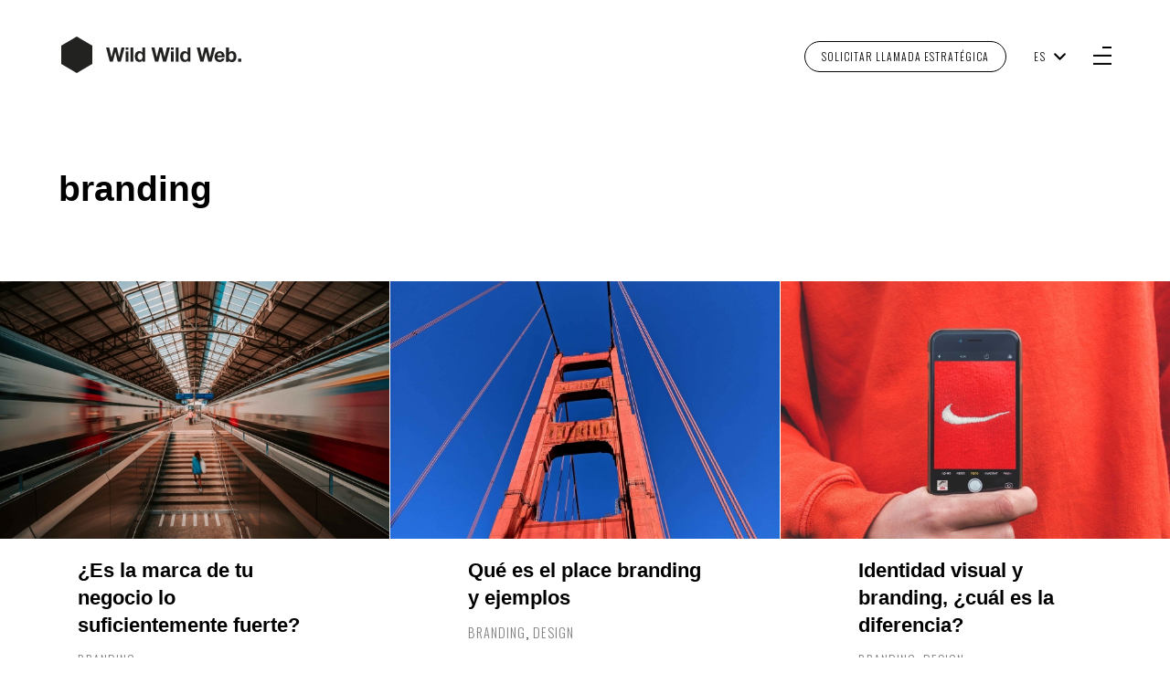

--- FILE ---
content_type: text/html; charset=utf-8
request_url: https://wildwildweb.es/es/blog/branding
body_size: 36673
content:
<!DOCTYPE html>
<html lang="es-ES" dir="ltr">
<head profile="http://www.w3.org/1999/xhtml/vocab">
	<!-- Google tag (gtag.js) --> <script async src="https://www.googletagmanager.com/gtag/js?id=G-G73YWP3Z5X"></script> <script> window.dataLayer = window.dataLayer || []; function gtag(){dataLayer.push(arguments);} gtag('js', new Date()); gtag('config', 'G-G73YWP3Z5X'); </script>
  <meta charset="utf-8" />
<link rel="shortcut icon" href="https://wildwildweb.es/sites/default/files/favicon_1.ico" />
<link href="https://wildwildweb.es/en/blog/branding" rel="alternate" hreflang="en" />
<link href="https://wildwildweb.es/es/blog/branding" rel="alternate" hreflang="es" />
<meta name="description" content="Artículos sobre branding. Agencia de Marketing Digital con más de 18 años de experiencia. Especialistas en UX, UI, Diseño, Identidad de marca, Social Media, Desarrollo Web y Drupal. Calle de Pascual Hermanos, 3, 28100 Alcobendas, Madrid Teléfono: +34 91 157 42 94" />
<meta name="abstract" content="Artículos sobre branding. Agencia de Marketing Digital con más de 18 años de experiencia. Especialistas en UX, UI, Diseño, Identidad de marca, Social Media, Desarrollo Web y Drupal. Calle de Pascual Hermanos, 3, 28100 Alcobendas, Madrid Teléfono: +34 91 157 42 94" />
<meta name="keywords" content="branding, post sobre branding, blog branding, agencia digital, agencia digital madrid, diseño web madrid, desarrollo web drupal, diseño de páginas web madrid, diseño gráfico madrid, diseño web drupal, empresa drupal madrid" />
<meta name="rights" content="Wild Wild Web Digital SL" />
<meta property="og:site_name" content="wildwildweb.es" />
<meta property="og:type" content="website" />
<meta property="og:title" content="branding" />
<meta property="og:url" content="https://wildwildweb.es/es/blog/branding" />
<meta name="twitter:card" content="summary" />
<meta name="twitter:site" content="@wwwestudio" />
<meta name="twitter:site:id" content="166510465" />
<meta name="twitter:creator" content="@wwwestudio" />
<meta name="twitter:creator:id" content="166510465" />
<meta name="twitter:title" content="branding" />
<meta name="twitter:url" content="https://wildwildweb.es/es/blog/branding" />
<meta property="og:email" content="info@wildwildweb.es" />
<meta property="og:phone_number" content="+34911574294" />
<meta name="dcterms.title" content="branding" />
<meta name="dcterms.creator" content="Wild Wild Web Digital SL" />
<meta name="dcterms.type" content="Text" />
<meta name="dcterms.format" content="text/html" />
<meta name="dcterms.identifier" content="https://wildwildweb.es/es/blog/branding" />
<meta name="dcterms.language" content="ES" />
  <title>Artículos sobre branding | wildwildweb.es</title>
  <meta content="width=device-width, minimum-scale=1.0, maximum-scale=1.0, user-scalable=no" name="viewport">   
  <meta name="p:domain_verify" content="c217b6834966c8bbf665fc34e6f956ba"/>
  <style media="all">
@import url("https://wildwildweb.es/modules/system/system.base.css?t8r6eh");
@import url("https://wildwildweb.es/modules/system/system.menus.css?t8r6eh");
@import url("https://wildwildweb.es/modules/system/system.messages.css?t8r6eh");
@import url("https://wildwildweb.es/modules/system/system.theme.css?t8r6eh");
</style>
<style media="all">
@import url("https://wildwildweb.es/sites/all/libraries/chosen/chosen.css?t8r6eh");
@import url("https://wildwildweb.es/sites/all/modules/chosen/css/chosen-drupal.css?t8r6eh");
</style>
<style media="all">
@import url("https://wildwildweb.es/modules/comment/comment.css?t8r6eh");
@import url("https://wildwildweb.es/sites/all/modules/date/date_api/date.css?t8r6eh");
@import url("https://wildwildweb.es/sites/all/modules/date/date_popup/themes/datepicker.1.7.css?t8r6eh");
@import url("https://wildwildweb.es/modules/field/theme/field.css?t8r6eh");
@import url("https://wildwildweb.es/sites/all/modules/fitvids/fitvids.css?t8r6eh");
@import url("https://wildwildweb.es/sites/all/modules/logintoboggan/logintoboggan.css?t8r6eh");
@import url("https://wildwildweb.es/modules/node/node.css?t8r6eh");
@import url("https://wildwildweb.es/modules/user/user.css?t8r6eh");
@import url("https://wildwildweb.es/sites/all/modules/views/css/views.css?t8r6eh");
@import url("https://wildwildweb.es/sites/all/modules/ckeditor/css/ckeditor.css?t8r6eh");
</style>
<style media="all">
@import url("https://wildwildweb.es/sites/all/modules/ctools/css/ctools.css?t8r6eh");
@import url("https://wildwildweb.es/sites/all/modules/lang_dropdown/lang_dropdown.css?t8r6eh");
@import url("https://wildwildweb.es/modules/taxonomy/taxonomy.css?t8r6eh");
</style>
<style media="all">
@import url("https://wildwildweb.es/sites/all/themes/wildwildweb2/style.css?t8r6eh");
@import url("https://wildwildweb.es/sites/all/themes/wildwildweb2/aos.css?t8r6eh");
</style>
  <script type="text/javascript" src="https://wildwildweb.es/sites/all/libraries/modernizr/modernizr.min.js?t8r6eh"></script>
<script type="text/javascript" src="//ajax.googleapis.com/ajax/libs/jquery/1.10.2/jquery.js"></script>
<script type="text/javascript">
window.jQuery || document.write("<script src='/sites/all/modules/jquery_update/replace/jquery/1.10/jquery.js'>\x3C/script>")
</script>
<script type="text/javascript" src="https://wildwildweb.es/sites/default/files/js/js_4bjBnjA1WR1RMFzWWXRDOAfYfl2nj1zIsQXUDEorDug.js"></script>
<script type="text/javascript" src="https://wildwildweb.es/sites/default/files/js/js_VtHRb6aHMSnY68DBLLu86hSbSm8WRk5Azmu0EVTvUpI.js"></script>
<script type="text/javascript" src="https://wildwildweb.es/sites/default/files/js/js_uojVbm0gQwezhb9ScVhsUPkJDOCKvnvT9vKajPwAeHU.js"></script>
<script type="text/javascript" src="https://wildwildweb.es/sites/default/files/js/js_e70c1rlzLQOdlESq0QwSoyX7_3Jnv88dG6IBsRl3V_Q.js"></script>
<script type="text/javascript" src="https://wildwildweb.es/sites/default/files/js/js_1Gs9xLMQ_jP6AQ9KOm2khpHCdxBHN8rrsOVW8QPmQJ0.js"></script>
<script type="text/javascript">
jQuery.extend(Drupal.settings, {"basePath":"\/","pathPrefix":"es\/","ajaxPageState":{"theme":"wildwildweb2","theme_token":"y2BOdXgsWzDFYXKixsu5eWTV-t6D9FpXx8rYrukYmNo","js":{"sites\/all\/libraries\/modernizr\/modernizr.min.js":1,"\/\/ajax.googleapis.com\/ajax\/libs\/jquery\/1.10.2\/jquery.js":1,"sites\/default\/files\/minify\/admin_devel.min.js":1,"misc\/jquery-extend-3.4.0.js":1,"misc\/jquery.once.js":1,"sites\/default\/files\/minify\/drupal.min.js":1,"sites\/all\/libraries\/fitvids\/jquery.fitvids.js":1,"sites\/all\/modules\/admin_menu\/admin_devel\/admin_devel.js":1,"sites\/all\/modules\/fitvids\/fitvids.js":1,"public:\/\/languages\/es_8a-MIjpRmis_t_XlKDSnuT8ck4DvJ5Du-gzQL3emOpk.js":1,"sites\/all\/modules\/parallax_bg\/parallax_bg.js":1,"sites\/all\/modules\/parallax_bg\/js\/jquery.scrollTo.js":1,"sites\/all\/modules\/parallax_bg\/js\/jquery.parallax.js":1,"sites\/default\/files\/minify\/chosen.jquery.min.1.1.0.min.js":1,"sites\/all\/modules\/lang_dropdown\/lang_dropdown.js":1,"sites\/default\/files\/minify\/chosen.1.1.0.min.js":1,"sites\/all\/themes\/wildwildweb2\/js\/menu-trigger.js":1,"sites\/all\/themes\/wildwildweb2\/js\/aos.js":1},"css":{"modules\/system\/system.base.css":1,"modules\/system\/system.menus.css":1,"modules\/system\/system.messages.css":1,"modules\/system\/system.theme.css":1,"sites\/all\/libraries\/chosen\/chosen.css":1,"sites\/all\/modules\/chosen\/css\/chosen-drupal.css":1,"modules\/comment\/comment.css":1,"sites\/all\/modules\/date\/date_api\/date.css":1,"sites\/all\/modules\/date\/date_popup\/themes\/datepicker.1.7.css":1,"modules\/field\/theme\/field.css":1,"sites\/all\/modules\/fitvids\/fitvids.css":1,"sites\/all\/modules\/logintoboggan\/logintoboggan.css":1,"modules\/node\/node.css":1,"modules\/user\/user.css":1,"sites\/all\/modules\/views\/css\/views.css":1,"sites\/all\/modules\/ckeditor\/css\/ckeditor.css":1,"sites\/all\/modules\/ctools\/css\/ctools.css":1,"sites\/all\/modules\/lang_dropdown\/lang_dropdown.css":1,"modules\/taxonomy\/taxonomy.css":1,"sites\/all\/themes\/wildwildweb2\/style.css":1,"sites\/all\/themes\/wildwildweb2\/aos.css":1}},"parallax_bg":{"triggers_fieldset":[]},"fitvids":{"custom_domains":[],"selectors":["body"],"simplifymarkup":true},"chosen":{"selector":"select:visible","minimum_single":10,"minimum_multiple":20,"minimum_width":200,"options":{"disable_search":false,"disable_search_threshold":0,"search_contains":true,"placeholder_text_multiple":"Choose some options","placeholder_text_single":"Choose an option","no_results_text":"No results match","inherit_select_classes":true}},"urlIsAjaxTrusted":{"\/es\/blog\/branding":true}});
</script>
  <!-- Google Tag Manager -->
  <script>(function(w,d,s,l,i){w[l]=w[l]||[];w[l].push({'gtm.start':
  new Date().getTime(),event:'gtm.js'});var f=d.getElementsByTagName(s)[0],
  j=d.createElement(s),dl=l!='dataLayer'?'&l='+l:'';j.async=true;j.src=
  'https://www.googletagmanager.com/gtm.js?id='+i+dl;f.parentNode.insertBefore(j,f);
  })(window,document,'script','dataLayer','GTM-KLQDPHT');</script>
  <!-- End Google Tag Manager -->
  <link href="https://fonts.googleapis.com/css?family=Oswald:300,700" rel="stylesheet">  
<link rel="apple-touch-icon" href="/sites/all/themes/wildwildweb2/images/favicons/apple-touch-icon.png">
<link rel="apple-touch-icon" sizes="57x57" href="/sites/all/themes/wildwildweb2/images/favicons/apple-icon-57x57.png">
<link rel="apple-touch-icon" sizes="60x60" href="/sites/all/themes/wildwildweb2/images/favicons/apple-icon-60x60.png">
<link rel="apple-touch-icon" sizes="72x72" href="/sites/all/themes/wildwildweb2/images/favicons/apple-icon-72x72.png">
<link rel="apple-touch-icon" sizes="76x76" href="/sites/all/themes/wildwildweb2/images/favicons/apple-icon-76x76.png">
<link rel="apple-touch-icon" sizes="114x114" href="/sites/all/themes/wildwildweb2/images/favicons/apple-icon-114x114.png">
<link rel="apple-touch-icon" sizes="120x120" href="/sites/all/themes/wildwildweb2/images/favicons/apple-icon-120x120.png">
<link rel="apple-touch-icon" sizes="144x144" href="/sites/all/themes/wildwildweb2/images/favicons/apple-icon-144x144.png">
<link rel="apple-touch-icon" sizes="152x152" href="/sites/all/themes/wildwildweb2/images/favicons/apple-icon-152x152.png">
<link rel="apple-touch-icon" sizes="180x180" href="/sites/all/themes/wildwildweb2/images/favicons/apple-icon-180x180.png">
<link rel="icon" type="image/png" sizes="192x192"  href="/sites/all/themes/wildwildweb2/images/favicons/android-icon-192x192.png">
<link rel="icon" type="image/png" sizes="32x32" href="/sites/all/themes/wildwildweb2/images/favicons/favicon-32x32.png">
<link rel="icon" type="image/png" sizes="96x96" href="/sites/all/themes/wildwildweb2/images/favicons/favicon-96x96.png">
<link rel="icon" type="image/png" sizes="16x16" href="/sites/all/themes/wildwildweb2/images/favicons/favicon-16x16.png">
<link rel="manifest" href="/sites/all/themes/wildwildweb2/images/favicons/manifest.json">
<link rel="mask-icon" href="/sites/all/themes/wildwildweb2/images/favicons/favicon.svg" color="#000000">
<meta name="msapplication-TileColor" content="#ffffff">
<meta name="msapplication-TileImage" content="/sites/all/themes/wildwildweb2/images/favicons/ms-icon-144x144.png">
<meta name="theme-color" content="#ffffff">
<meta name="apple-mobile-web-app-status-bar-style" content="black-translucent">
  
<!-- Hotjar Tracking Code for https://wildwildweb.es/es -->
<script>
    (function(h,o,t,j,a,r){
        h.hj=h.hj||function(){(h.hj.q=h.hj.q||[]).push(arguments)};
        h._hjSettings={hjid:1675795,hjsv:6};
        a=o.getElementsByTagName('head')[0];
        r=o.createElement('script');r.async=1;
        r.src=t+h._hjSettings.hjid+j+h._hjSettings.hjsv;
        a.appendChild(r);
    })(window,document,'https://static.hotjar.com/c/hotjar-','.js?sv=');
</script>
  
</head>
<body class="html not-front not-logged-in no-sidebars page-taxonomy page-taxonomy-term page-taxonomy-term- page-taxonomy-term-165 i18n-es bg5" >
	<!-- Google Tag Manager (noscript) -->
	<noscript><iframe src="https://www.googletagmanager.com/ns.html?id=GTM-KLQDPHT"
	height="0" width="0" style="display:none;visibility:hidden"></iframe></noscript>
	<!-- End Google Tag Manager (noscript) -->
    <div data-aos="fade-up">
            <header role="banner" class="clearfix"><div class="header-content"><div id="boton-llamada-movil"><a href="/es/contacto">Solicitar Llamada Estratégica</a></div> <a id="boton-llamada" href="/es/contacto">Solicitar Llamada Estratégica</a> <a id="menu-trigger" class="is-open" href="#main-nav"><span></span><span></span><span></span></a> <nav id="main-nav"><div class="header-menu"><a href="/es" title="Inicio" rel="home" id="logo">Inicio</a></div><div class="empty"></div><ul class="links"><li class="menu-310 first"><a href="/es/inicio" title="Inicio"><span>Inicio</span></a></li><li class="menu-315"><a href="/es/portfolio" title="Portfolio"><span>Portfolio</span></a></li><li class="menu-2419"><a href="/es/servicios" title=""><span>Servicios</span></a></li><li class="menu-592"><a href="/es/blog" title="Blog"><span>Blog</span></a></li><li class="menu-308"><a href="/es/acerca-de" title="Acerca de"><span>Acerca de</span></a></li><li class="menu-309 last"><a href="/es/contacto" title="Contacto"><span>Contacto</span></a></li></ul> </nav><div id="main-nav-sombra"></div><div class="region region-header"><div id="block-lang-dropdown-language-content" class="clearfix block block-lang-dropdown"><div class="content"><form class="lang_dropdown_form language_content" id="lang_dropdown_form_language_content" action="/es/blog/branding" method="post" accept-charset="UTF-8"><div><div class="form-item form-type-select form-item-lang-dropdown-select"> <select class="lang-dropdown-select-element form-select" id="lang-dropdown-select-language_content" style="width:46px" name="lang_dropdown_select"><option value="es" selected="selected">es</option><option value="en">en</option></select></div><input type="hidden" name="es" value="/es/blog/branding" /><input type="hidden" name="en" value="/en/blog/branding" /><noscript><div><input type="submit" id="edit-submit" name="op" value="Ir" class="form-submit" /></div></noscript><input type="hidden" name="form_build_id" value="form-igyJpRQZv8YhD1ahjciW2Q0DBn2diB7FqPlC8lQa7vc" /><input type="hidden" name="form_id" value="lang_dropdown_form" /></div></form></div></div></div><div class="content-logo"> <a href="/es" title="Inicio" rel="home" id="logo-hexagono">Inicio</a> <a class="load-logo" href="/es" title="Inicio" rel="home" id="logo-texto">Inicio</a></div></div> </header> <section id="container" class="clearfix"><h1>branding</h1> <section id="precontent" class="clearfix"> </section> <section id="main" class="clearfix"><div class="region region-content"><div id="block-system-main" class="clearfix block block-system"><div class="content"><div class="term-listing-heading"><div id="taxonomy-term-165" class="taxonomy-term vocabulary-categorias-de-blog"><div class="content"></div></div></div><div class="view view-blog view-id-blog view-display-id-block_6 view-dom-id-4782c90096e5b496a16575924b62d035"><div class="view-content clearfix"><div data-aos="fade-up" data-aos-delay="100" class="views-row views-row-1 views-row-odd views-row-first" ><div class="views-field views-field-field-image"><div class="field-content"><a href="/es/blog/es-la-marca-de-tu-negocio-lo-suficientemente-fuerte"><img src="https://wildwildweb.es/sites/default/files/styles/thumbnail-637x422/public/4._claudio-schwarz-purzlbaum-v2mjsgfbt70-unsplash_11x1.jpg?itok=OVHilhEq" width="637" height="422" alt="train station estacion de trenes viaje travel marca negocio Claudio Schwarz " /></a></div></div><div class="views-field views-field-title-field"><div class="field-content"><a href="/es/blog/es-la-marca-de-tu-negocio-lo-suficientemente-fuerte">¿Es la marca de tu negocio lo suficientemente fuerte?</a></div></div><div class="views-field views-field-taxonomy-vocabulary-2"><div class="field-content"><a href="/es/blog/branding" class="active">branding</a></div></div><div class="views-field views-field-body"><div class="field-content">Para un negocio la marca es mucho más que un nombre. Podemos pensar que Nike es solo Nike, pero el famoso “Just Do It'' es también parte de su marca, como lo es el rojo de Coca Cola o como lo fue el inconfundible tono de llamada de los Nokia más dosmileros.&nbsp;
La marca de tu negocio es el primer paso del éxito, como una buena melodía lo es de una buena canción. Y es que no hay mejor herramienta para las ventas que construir una buena marca.
Cuando hablamos de marca lo hacemos según la AMA (American Marketing Association) de “un nombre, término, diseño, símbolo o cualquier otra característica que identifica los bienes o servicios de un vendedor como distintos de los de otros vendedores.” Es decir, es aquello que hace único nuestro negocio y que puede verse reflejado en diferentes conceptos como el valor de marca, las normas de estilo o elementos de la identidad visual como podrían ser el logo o los colores corporativos, por poner algunos ejemplos.&nbsp;
El branding es imprescindible ya que se trata del proceso de creación de una marca, algo esencial para que cualquier negocio funcione. Para establecer una buena marca se necesita hacer un trabajo de branding pulido y estudiado por un equipo de profesionales capaz de sacar brillo a nuestras virtudes y con capacidad para plasmar todo aquello que somos.&nbsp;
Por qué tener una marca fuerte es importante para tu negocio
El principal objetivo de un negocio es alcanzar el éxito y una marca fuerte es una de las herramientas con las que conseguirlo. Crear una buena marca puede conseguirnos nuevos clientes y mantener aquellos que ya hemos logrado. Nos permite conectar con los consumidores y colarnos en su cabecita para estar siempre presentes, como un crush adolescente.
Una marca fuerte puede ser la única culpable de enganchar a los compradores, un ejemplo&nbsp; que encontramos en Apple. Esta marca tiene un séquito de groupies detrás que le seguirían hiciese lo que hiciese. Si vendieran ropa, los followers de la marca la comprarían. Si Apple sacase una bebida energética, sería top para sus fans. Apple como marca es el ejemplo más claro de la potencia que esta puede tener en tu negocio. Todo lo que rodea a Apple, es Apple. Sus tiendas, el packaging de sus productos, sus mensajes publicitarios, la comunicación de sus novedades, sus colores,&nbsp;su página web. Todo está pensado para que tenga la esencia de Apple como marca. Y es una tan consolidada y fuerte que tiene licencia para, por ejemplo, subir precios sin que afecte demasiado a sus ventas, o para sacar nuevos teléfonos que apenas se diferencian con la generación anterior.
Tener una marca fuerte es una forma de conseguir la confianza necesaria para que tus clientes se conviertan en fieles, para dejar huella en ellos, para ser recordado como marca. Es una herramienta para desmarcarse de la competencia y para conseguir asiduidad. Hay gente que compra siempre la misma marca de leche, consume siempre en la misma plataforma de streaming o se viste siempre con la misma marca de ropa.&nbsp;
Si la marca se consolida y gana fiabilidad además de clientes fieles tendremos una reducción de los gastos de marketing y un aumento de las ventas. Creceremos y superaremos a los competidores y podremos afrontar mucho mejor las posibles crisis. Además, una marca fuerte es una marca soñada para los trabajadores (fíjate en Google) y amada por los clientes.&nbsp;
Cómo tener una marca fuerte
El nombre, pilar de la marca
Si un amigo te presenta a Juan, Víctor, Sonia, Luis y Attila, ¿a quién recordarías al día siguiente solo con el nombre? El primer paso para recordar a alguien (o algo) es el nombre, por eso éste es el pilar base sobre el que se debe apoyar toda tu marca. Algo fácil de memorizar, potente, con estilo, original. Piensa en grandes marcas. Seguro que se te vienen a la cabeza nombres como Zara, Adidas, Tesla o Chanel. Es muy poco probable que pienses en nombres largos o tan complicados de pronunciar como el apellido de Renée Zellweger.&nbsp;
Eso no significa que nombres más complejos no puedan triunfar pero sí dificulta el trabajo, así que olvida lo de ponerte palos en las ruedas y piensa un naming sencillo, creativo y evocador que sea fácil de memorizar. Nadie dijo que fuera fácil, pero te adelantamos que imposible tampoco.
Branding + Identidad visual
El segundo punto después del nombre es trabajar el branding y la identidad visual, y es el punto más importante para tener una marca fuerte. La identidad visual podría definirse como lo que vemos: logotipo, colores, tipografía y demás elementos visuales que se aplican por ejemplo en las bolsas, las tarjetas de visita o la firma del email. Y el término branding hace referencia a todo el proceso de definición y construcción de la imagen de una marca, identidad visual incluida.&nbsp;
Piensa en Porsche. Es una marca que destila elegancia y lujo, como sus coches. Sus valores se reflejan en sus diseños, en su manera de comunicar, en sus redes sociales. Ha trabajado tanto el branding como la identidad visual en todos y cada uno de los elementos que componen la marca, desde el logotipo al nombre pasando por el producto en sí.&nbsp; Ver esta publicación en Instagram Una publicación compartida de Porsche Ibérica (@porsche_iberica)
Un branding bien trabajado es clave para convertir nuestra marca en algo poderoso. La forma más sencilla de entender lo importante qué es este paso es verlo como un barco vikingo que nos lleva de Noruega a Inglaterra. Necesitamos que sea robusto, sólido y eficaz para que surque las olas sin agotarnos remando y para no morir ahogados en una tormenta. El branding es nuestro barco, así que invirtamos en él.
Trabaja la esencia de tu marca
Debería ser un punto dentro del branding, pero trabajar la esencia de tu marca es tan vital para crear algo que impacte que era imprescindible sacarla fuera. Cada marca puede ser única y la clave es encontrar qué te hace único a ti. ¿Eres especial porque solo trabajas con productos naturales que fabrican unos señores y señoras con tatuajes, como la marca de cosmética y cuidado personal Lush? ¿La clave de tus productos es que cada diseño es un rediseño del logo de tu marca como en Deus? Reflexiona sobre qué tiene de único tu negocio para poder crear así una marca única.
La emociones importan
IKEA podría haber sido una marca que vende muebles, pero ha preferido vender hogares y en esa diferencia, radica su poder. IKEA persigue emociones que consigue plasmar, por ejemplo, en los espacios de sus tiendas. Si paseas por sus salones decorados parece que vive gente. Tanto que podrías sentarte en uno de sus sofás a imaginar a esa pareja en un viernes noche, arropada con la manta y viendo la tele que reposa suavemente sobre un mueble BESTÅ.
La marca debe aportar el humanismo necesario para conseguir conectarnos con nuestros usuarios. No se trata solo de vender el mejor producto, sino de que nuestra marca les haga sentir algo. Una marca fría, es una marca olvidada.
Cuida la comunicación en todas sus formas
Mi abuela decía siempre que es tan importante ser buena persona como parecerlo. No se trata solo de saber quiénes somos como marca, sino de saber comunicárselo a nuestros clientes. ¿Eres una marca canallita, con productos originales y que quiere desmarcarse del resto fabricando solo en España? Dilo. Muéstrate y presume de todos esos valores que definen tu negocio.
Usa las redes sociales como la valiosa herramienta que son y olvídate de convertir el Instagram en un escaparate de tus productos. Ve un paso más allá y conecta con tus usuarios para posicionarte y elevar tu marca al siguiente nivel.&nbsp;
Y ojo, porque comunicarse no solo va de hablar. Las imágenes con las que transmitimos, por ejemplo las de nuestros productos, deben ser también parte de nosotros. Cuida la estética y piensa que la forma y el fondo deben ir siempre de la mano. No podemos ir de empresa sostenible y luego llenar los buzones de un vecindario con folletos impresos.
Podríamos cerrar este artículo con el axioma de que “un negocio sin una marca lo suficientemente fuerte es un negocio abocado al fracaso”. Pero es más que posible que eso ya lo sepas, así que mejor te diremos que cualquier negocio puede convertir su marca en una tan sólida como el cemento. Solo necesitas un equipo de profesionales expertos en branding como el nuestro para que el cambio se produzca. ¿Hablamos?
Foto principal:&nbsp;Claudio Schwarz&nbsp;</div></div></div><div data-aos="fade-up" data-aos-delay="150" class="views-row views-row-2 views-row-even" ><div class="views-field views-field-field-image"><div class="field-content"><a href="/es/blog/que-es-el-place-branding-y-ejemplos"><img src="https://wildwildweb.es/sites/default/files/styles/thumbnail-637x422/public/place-branding-wild-wild-web-.jpg?itok=wCUtbk3e" width="637" height="422" alt="Puente de San Francisco" /></a></div></div><div class="views-field views-field-title-field"><div class="field-content"><a href="/es/blog/que-es-el-place-branding-y-ejemplos">Qué es el place branding y ejemplos</a></div></div><div class="views-field views-field-taxonomy-vocabulary-2"><div class="field-content"><a href="/es/blog/branding" class="active">branding</a>, <a href="/es/blog/design">design</a></div></div><div class="views-field views-field-body"><div class="field-content">Nuestro glosario de branding ya lo dejaba claro, el place branding es la creación de marca para un lugar. Pero ¿qué necesita un buen place branding y para qué se utiliza?
El lugar como marca debe integrar y expresar su identidad, sus valores y atributos mediante el place branding. Esa manera que tiene un lugar de comunicarse con el mundo y conseguir que se le vea tal y como ese lugar quiere que se le vea, es vital en una era en la que todos estamos conectados y la competencia es cada día mayor, también entre países, ciudades o regiones.&nbsp;
París y su romanticismo, Roma y su cultura, Tokio y su tecnología. Estas asociaciones que podrían parecer casuales no lo son en absoluto. Son el fruto de una campaña de place branding.
El objetivo de las acciones del place branding no es otro que conseguir que una región, municipio o país aumente su turismo, mejore su mercado local y su reputación, atraiga a posibles inversores y hasta ayude a sus relaciones internacionales.
&nbsp;
La identidad competitiva dentro del place branding
&nbsp;
La imagen de un país juega un papel crucial en la competitividad de las empresas, así como en los productos y servicios que ofrecen. Por ejemplo, Alemania es un país que asociamos con minuciosidad y fiabilidad, así que las empresas del motor alemanas son percibidas igual. Pero esta relación es bidireccional, las empresas y sus marcas son también uno de los principales constructores de la imagen de un país.&nbsp;
Simon Anholt acuñaba este término como identidad competitiva en su libro Competitive Identity. The new brand management for nations, cities and regions. Formó esa identidad con un hexágono con seis conceptos que interactúan entre sí: turismo, mercado, política, inversión, cultura y público.&nbsp;
El place branding puede ayudar construyendo una identidad competitiva que influya en las imágenes percibidas y conseguir así alcanzar los objetivos para los que se creó. No solo hablamos de ayudar como algo beneficioso para el lugar en sí, sino para las propias empresas que lo forman ya que su imagen es también la de todos los que forman parte de él de una u otra forma: sociedad, empresas, turismo… Es importante señalar que el place branding debe cumplir dos premisas:	Ser sencillo.&nbsp;Cuando hablamos de sencillez en&nbsp;diseño&nbsp;y marketing hablamos de que menos es más. Siempre. La sencillez debe primar en todas las acciones.	Tener objetivos a largo plazo. Es imposible en cualquier campaña de branding conseguir los objetivos a corto plazo, lo cual es extrapolable también al place branding.&nbsp;
&nbsp;
Los cinco principios del place branding
Robert Govers, presidente fundador de la International Place Branding Association (IPBA), desarrolló junto a Erik van´t Klooster y Gerard Van Keken un conjunto de principios que resumen una buena campaña de place branding.	Singularidad. Qué tiene tu marca que no tiene otra. Cuando hablamos de un lugar como una marca y de su identidad es imprescindible que ésta defina de una forma clara el carácter único que distingue a ese territorio de otros.	Autenticidad. Es vital que conozcamos lo que otros piensan de nuestra marca antes de proyectar una imagen nuestra. Debemos además identificar de una forma clara y realista los atributos que formarán parte de la identidad de marca en el place branding. De esta forma podremos ser auténticos y fieles a la realidad.	Memorable. Si eres auténtico y único terminas siendo memorable para la gente que te visita. Un recuerdo recurrente en el que la marca de tu lugar será el primer sitio que les venga a la mente por ejemplo, para invertir o visitar.&nbsp;	Co-Creación. Según Robert Govers, la autenticidad en place branding se basa en la co-creación por parte de todos los implicados en el proceso. La mejor manera de trabajar el place branding es olvidarte de pirámides y trabajar en común con todos los implicados como el gobierno, las empresas o la sociedad.	Place Making. Este concepto consiste en dos cosas: construir, desarrollando productos y acciones estratégicas que apoyen las promesas de la marca; y cooperar, encontrando objetivos comunes y puntos de acuerdo entre todos los implicados, tanto los stakeholders (término que hace referencia a todos los implicados en una empresa) como el sector público, privado o la sociedad. Esta estrategia integral contará con eventos, innovaciones, inversiones y acciones enfocadas a conquistar a los visitantes.&nbsp;
&nbsp;
Ejemplos de éxito de place branding
Nueva York, EEUU
Si hablamos de ciudades el logo más icónico que existe de la ciudad de Nueva York es el de esta campaña. Es sencillo, cosmopolita y está en sintonía con la ciudad por completo. Y fue vital para conseguir que la ciudad estuviera donde está ahora.
&nbsp;
Formó parte de una campaña en los años setenta en la que se promovió el turismo mediante paquetes vacacionales especiales, campañas de publicidad a nivel nacional con estrellas como Frank Sinatra o Liza Minelli y el logotipo más famoso de la historia de la ciudad, que diseñó Milton Glazer.
&nbsp;
&lt;iframe frameborder="0" height="315" src="https://www.youtube.com/embed/3qG72jPE9qw" width="560" "=""&gt;
Steve Karmen compuso una canción para acompañar esta campaña que aún hoy, es una de las más representativas de la ciudad y que en ese momento les sacó de la crisis financiera en la que estaban sumidos.
&nbsp;
París, Francia
&nbsp;
Desarrollado en 2016 por la agencia francesa Graphéine, la nueva imagen corporativa de las oficinas de información turística de París es de las más notables que encontramos en Europa. El trabajo que hicieron incluyendo en la tipografía la torre Eiffel es visualmente significativo, auténtico y memorable. Sigue teniendo ese encanto francés, sencillo y elegante, pero modernizado.
&nbsp;
Además, se sumaron coloridas ilustraciones del diseñador francés Séverin Millet a la papelería de turismo en un gesto cosmopolita, vanguardista y chic. Esta acción es una de las que estarían incluidas en el place branding de la ciudad francesa.&nbsp;
Oporto, Portugal
En este caso el estudio de diseño portugués Eduardo Aires quiso representar Oporto como una ciudad global, compleja y rica, para lo que se empleó una ilustración inspirada en los azulejos clásicos de la ciudad, repleta de pequeños iconos.
Este cambio en la identidad visual de la ciudad se sumó como una acción más en su place branding y consiguió que los ciudadanos portugueses se sintieran más identificados.
&nbsp;
Asturias, España
Usando la gastronomía como valor de marca y sobre todo la espectacularidad de sus paisajes y las sensaciones que te hace sentir, Asturias es otro ejemplo de un buen place branding. En solo 48 segundos consigue transmitir esa paz y armonía que se respira en la región.&nbsp;
&nbsp;
El place branding de Asturias es el más longevo dentro de las autonomías españolas. Se mostró como destino sostenible y alternativa al turismo de playa que siempre ha conquistado España. «Asturias, Paraíso Natural» es un ejemplo brillante de cómo el place branding puede ser la oportunidad perfecta para dar a conocer una región y competir usando tus mejores armas.&nbsp;
&nbsp;
En este caso la clave es la naturaleza asturiana, su ocio gastronómico y la tranquilidad en su máximo esplendor.
&nbsp;
Perú
Desde el año 2009 Perú ha estado trabajando en el place branding de su país, rediseñando su propia identidad de marca en 2011, cuando se presentó su nueva imagen, que se construyó alrededor de los sabores, los colores y la historia viva de Perú.
El logo cambió, dando importancia a la letra P que se consigue con una espiral inspirada en uno de los iconos común todas las culturas antiguas peruanas. Así, solo con un gesto consiguen representar la tradición a la vez que la evolución y el cambio.
&nbsp;
​
&nbsp;
El place branding de un lugar es mucho más que un logo o una campaña de publicidad. Es un trabajo minucioso en el que hasta los habitantes del lugar están implicados. Una forma de que el resto del mundo vea de forma sencilla quiénes somos y lo que podrían conseguir a nuestro lado. Como marca, también pertenecemos de una forma inexorable a la marca del lugar donde estamos. Formar parte activa de ella es tan importante como beneficioso para todas las partes ya que un buen place branding no solo atrae al turismo, también a inversores y favorece que los negocios locales crezcan.
&nbsp;
&nbsp;
&nbsp;
&nbsp;</div></div></div><div data-aos="fade-up" data-aos-delay="200" class="views-row views-row-3 views-row-odd" ><div class="views-field views-field-field-image"><div class="field-content"><a href="/es/blog/identidad-visual-y-branding-cual-es-la-diferencia"><img src="https://wildwildweb.es/sites/default/files/styles/thumbnail-637x422/public/identidad-visual-y-branding-wild-wild-web.jpg?itok=ONCcpIyW" width="637" height="422" alt="Chico con sudadera Nike y móvil" /></a></div></div><div class="views-field views-field-title-field"><div class="field-content"><a href="/es/blog/identidad-visual-y-branding-cual-es-la-diferencia">Identidad visual y branding, ¿cuál es la diferencia?</a></div></div><div class="views-field views-field-taxonomy-vocabulary-2"><div class="field-content"><a href="/es/blog/branding" class="active">branding</a>, <a href="/es/blog/design">design</a></div></div><div class="views-field views-field-body"><div class="field-content">&nbsp;
En el mundo del diseño es fácil que algunos términos se solapen los unos con los otros y nos confundan. Es el caso de la identidad visual y el branding, dos conceptos que pueden parecer similares, pero que no son lo mismo.
Identidad visual: lo que vemos
Cuando hablamos de identidad visual en diseño, lo hacemos de una combinación de elementos como el logotipo, los colores o la tipografía, aplicados en determinadas piezas como tarjetas de visita, folletos, sitios web, firma del email, uniformes...&nbsp;
Papelería corporativa para CENIE (Centro Internacional sobre el Envejecimiento)
&nbsp;
Si lo simplificamos aún más, podríamos decir que la identidad visual es lo que puedes ver de una marca. Se rige por el Manual de identidad, documento vital para cualquier empresa, que contiene las reglas básicas de aplicación de la marca.&nbsp;
El objetivo de la identidad visual debe ser siempre transmitir la esencia y los valores de la marca de una forma clara y coherente.
Un ejemplo de una identidad visual de éxito
Para entenderlo mejor pensemos en una marca reconocida y reconocible por cualquiera: Apple.&nbsp;
Su identidad visual no solo es su icono de la manzana mordida, es también el diseño de su packaging, la decoración de sus tiendas, su página web, sus anuncios.&nbsp;
Todo lo que está relacionado con la marca y se percibe con la vista, forma parte de su identidad visual de marca.
Si te fijas bien, todo lo que forma parte de la identidad visual de Apple va en consonancia.&nbsp;
Es como si viéramos un concierto en el que cada instrumento toca su nota y crean juntos la melodía perfecta.&nbsp;
El uso del color, del espacio, de las fotografías.. hasta los diseños de sus productos siguen la misma línea.&nbsp;
&nbsp;
Tienda Apple
No es solo que la identidad visual de una marca consiga conectarnos con la marca en sí, sino que nos permite reconocerla de una forma casi orgánica. Vayas a cualquier tienda de Apple del mundo sabrás que estás en una. La identidad de marca lo convierte en algo familiar y significativo.
El equipo de diseño que crea una identidad visual en torno a una marca y trabaja para que la percepción del cliente se ajuste lo más posible a la esencia, el contexto y las emociones de esa marca. Usando cualquier tipo de lenguaje visual consiguen hacer tangible lo intangible.&nbsp;
&nbsp;
Branding: la construcción de una marca&nbsp;
&nbsp;
Como ocurre con cualquier acción relacionada con el diseño y el marketing, el branding tiene una importante parte emocional que busca hacer sentir al consumidor. Aunque el término branding se refiere al proceso de definición y construcción de la imagen de una marca en su totalidad, también busca desarrollar un conjunto de atributos y valores que el consumidor final perciba como únicos y coherentes.&nbsp;
Una estrategia de branding abarca desde el naming y la arquitectura de marca hasta la creación del logo y toda la identidad visual. Este proceso engloba elementos tangibles como los colores de la marca, y otros intangibles como los valores y atributos que le dicen a nuestros clientes qué es y qué no es nuestra marca.&nbsp;
Entonces podemos decir que la identidad visual es una parte del branding.
Las acciones que se engloban en un proceso de branding tienen la capacidad de influir en el valor de nuestra marca y construirla dotándola de una personalidad única. Una buena estrategia de branding permite no solo posicionar nuestra marca en el mercado sino también en la cabeza de los consumidores y ayuda a crear un prestigio asociado al valor de los productos o servicios que ofrecemos.
&nbsp;
Detalles de la Identidad visual creada para Bocademia (un nuevo concepto de franquicia de bocaterías).
&nbsp;
La percepción que tengan de nosotros en cualquier aspecto englobado en el branding es vital para que el consumidor termine eligiendo nuestra marca.&nbsp;
Por eso es importante recorrer este camino acompañado de profesionales expertos en branding y de un equipo de diseñadores que consigan trasladar esas emociones a la parte más física de una marca. Si tienes dudas o crees que podemos ayudarte a conseguirlo, escríbenos, estaremos encantados de formar parte de este proceso.
&nbsp;</div></div></div><div data-aos="fade-up" data-aos-delay="250" class="views-row views-row-4 views-row-even" ><div class="views-field views-field-field-image"><div class="field-content"><a href="/es/blog/consejos-para-crear-un-buen-logotipo"><img src="https://wildwildweb.es/sites/default/files/styles/thumbnail-637x422/public/gattotere-sklwtms_7hi-unsplash_web.jpg?itok=JHjr6bYc" width="637" height="422" alt="" /></a></div></div><div class="views-field views-field-title-field"><div class="field-content"><a href="/es/blog/consejos-para-crear-un-buen-logotipo">Consejos para crear un buen logotipo</a></div></div><div class="views-field views-field-taxonomy-vocabulary-2"><div class="field-content"><a href="/es/blog/branding" class="active">branding</a>, <a href="/es/blog/design">design</a></div></div><div class="views-field views-field-body"><div class="field-content">Lo habrás oído antes: toda marca que quiera triunfar, necesita un logo. Y es una verdad innegable. El logotipo es una de las partes del marketing más importantes por una sencilla razón, es el elemento más reconocible de tu marca. Pequeñas empresas, grandes multinacionacionales y hasta personas que buscan crear su propia marca personal, todos necesitan un logo.&nbsp;
¿Qué es un logotipo?
En branding hablamos de un logotipo para referirnos a la representación gráfica del nombre de una marca. Podríamos decir que un buen logo es la mejor oportunidad para que una marca consiga una buena primera impresión. Será lo primero que vean de ella en muchas ocasiones y su objetivo es que se recuerde, así que es tremendamente necesario que se emplee tiempo en su diseño.&nbsp;
Tipos de logotipo
Podemos hablar de que existen cuatro tipos de logos a nivel general según sus características:	Logotipo. Aunque también es el nombre elegido para designar a todos, si hablar de logo como uno de los tipos, lo hacemos del que está compuesto únicamente por letras, como el de Zara.
&nbsp; &nbsp;&nbsp;	Imagotipo. Es el que está compuesto por texto y un icono, como por ejemplo el logo de Adidas que lo forman el nombre de la marca, y el icono de las tres líneas encima.
&nbsp;	Isologo. Al igual que el imagotipo está formado por texto e icono, pero de otra forma. Esta vez el texto forma parte de la misma imagen, como por ejemplo en el caso del logo de la Nasa.	Isotipo.&nbsp;Se compone sólo de letras o tipografía y un símbolo o icono.Este tipo de logo tiene hasta seis subcategorías: anagrama, monograma, pictograma, acrónimo, inicial y firma.
&nbsp;
Si eres diseñador y han confiado en ti para la creación de un logo de marca tienes en tus manos uno de los proyectos más bonitos dentro del marketing. Aunque eso sí, también es uno de los proyectos con más responsabilidad. Pero no te agobies, para crear un buen logo solo necesitas tiempo, creatividad, y tener claro qué debe formar parte de él.
Las claves de un buen logo
Como en cualquier estrategia de branding antes de empezar es necesario saber quiénes son los competidores y tener clara la identidad de la marca. Este proceso de investigación previo es imprescindible antes de ponernos a bocetar nuestro logo. Según el experto de marketing Jonah Berger, autor de “Contagious: Why Things Catch On”, un logotipo debe cumplir con cuatro premisas.
1. Simple
Pocas cosas en diseño tienden a buscar lo contrario. Un logo debe ser simple, lo que no significa que esté falto de profundidad. Hablamos de simplicidad a nivel estético, con un diseño sencillo que logre un gran impacto solo con un golpe de vista. Rotundo y que consiga clavarse en tu memoria, como el estribillo de una canción.&nbsp;
Para conseguir que sea un logo sencillo lo mejor es seguir tres normas:&nbsp;	Pocos colores. Por mucho que te gusten los colores, es más fácil recordar un logo simple que no tenga más de tres. Visualmente será más atractivo y está demostrado que es más fácil de memorizar. Por ejemplo, el logo de Apple fue el más recordado en este estudio en el que un grupo de estadounidenses replicaba diez icónicos logotipos. Líneas sencillas, mucho impacto y un único color fueron la clave de que consiguiera un mayor impacto visual.	Tipografías claras que se lean bien. Imagina el logo de Adidas. Tres bandas y una tipografía firme y que se lee perfectamente. La idea es que te recuerden por tu logo, así que no se lo pongas difícil al cliente usando una tipografía enrevesada que no se entiende.	Nada de excesos. Buscar la sutileza por encima del barroquismo debe ser siempre la clave. ¿Recuerdas el logo de Nike? Hasta podrías dibujarlo ahora mismo sobre un papel. Cuanto más sencillo, más fácil de recordar.
2. Coherente con la marca
Un logo debe hablar de la marca a la pertenece. Por ejemplo si analizamos el logo de IKEA y sus imponentes letras, recibimos un mensaje claro: “somos resistentes, fiables y robustos, como nuestros muebles.”
El logo debe transmitir la esencia de la marca aunque esté compuesto únicamente por una tipografía. La tipografía no son solo letras, transmite mucho más y en un logo debes buscar que comunique aquello por lo que quieres que se te recuerde.
3. Memorable
Según Berger tu logo debe “ayudar a recordar a tus clientes que existes y por qué existes”. Si creas un logotipo fácil de recordar, sencillo e impactante, favorecerás que de un simple vistazo algo quede marcado a fuego en tus clientes. Como un amor a primera vista.
El logo de Apple por ejemplo, no solo es reconocible sino que cualquiera que lo vea lo recordará. Esa manzana mordida necesita una única ojeada para grabarse en tu memoria.&nbsp;
4. Único
Es imprescindible que tu logo sea único. No es una buena idea “inspirarte” demasiado en algo ya existente, porque corres el riesgo de que te confundan con otro. Quieres destacar, ser el centro de las miradas y conseguir que todos te recuerden, y para eso necesitas generar impacto y convertirte en algo único. Como tu marca.
Por ejemplo, el logo de Amazon es inconfundible con otros. Una sonrisa bajo el nombre que a su vez es una flecha que apunta de la “a” a la “z” y que lleva un mensaje implicito: lo tenemos todo.&nbsp;
El logotipo es ese reflejo perfecto que buscas para una marca. Por eso es tan importante emplear tiempo, recursos y talento para su creación. Si te encuentras en ese punto y necesitas un logo que cumpla tus objetivos, contáctanos, estaremos encantados de afrontar este reto contigo.</div></div></div><div data-aos="fade-up" data-aos-delay="300" class="views-row views-row-5 views-row-odd" ><div class="views-field views-field-field-image"><div class="field-content"><a href="/es/blog/diferencias-entre-claim-eslogan-y-tagline"><img src="https://wildwildweb.es/sites/default/files/styles/thumbnail-637x422/public/slogan_claim_tagline.jpeg?itok=kuX0KUej" width="637" height="422" alt=" Diferencias entre claim, eslogan y tagline" /></a></div></div><div class="views-field views-field-title-field"><div class="field-content"><a href="/es/blog/diferencias-entre-claim-eslogan-y-tagline"> Diferencias entre claim, eslogan y tagline</a></div></div><div class="views-field views-field-taxonomy-vocabulary-2"><div class="field-content"><a href="/es/blog/branding" class="active">branding</a>, <a href="/es/blog/design">design</a></div></div><div class="views-field views-field-body"><div class="field-content">Diferencia entre claim, eslogan y tagline
Cuando hablamos de la estrategia de branding de una marca, es posible que terminemos mencionando tres términos: eslogan, claim y tagline. Si no tienes clara la diferencia entre estos términos, no estás solo. Incluso los gurús del marketing se contradicen al definir las diferencias entre ellos. A pesar de todo, hay algunos matices que sí que distinguen a los tres. La clave está en para qué se usan:
Los tagline acompañan y definen a la marca. Allí dónde van, lanzan el mensaje de “esto es lo que somos, hoy y siempre”. Quizás lo más característico es que suelen acompañar al logotipo y son tan breves como sea posible.&nbsp;
Un eslogan es una frase que acompaña a la marca o a un producto y busca llamar la atención y definir. Si te parece lo mismo que un tagline es porque en muchos casos es así. La diferencia es que un slogan puede centrarse en el producto o en la empresa, mientras que el tagline se pone el foco en la esencia y lo que define a la compañía.
Los claim se asocian a una campaña. Ojo: Que sean temporales, no quiere decir que no se puedan quedar en nuestra cabeza durante mucho tiempo. En España, basta con decir “1880” a un grupo de personas. Siempre habrá varias que respondan “el turrón más caro del mundo” (aunque ese claim corresponda a una campaña de hace más de diez años). Los buenos claim sobreviven a sus campañas y pueden, como en este caso, convertirse en taglines.
Como ves, estos conceptos se solapan y muchas veces un claim o un slogan pasa a ser el tagline, o es incluso los tres conceptos al mismo tiempo. Si buscas el icónico “Just Do It”, verás que se define como eslogan y tagline. Las dos afirmaciones son correctas.
Para lograr taglines, eslogan y claims que perduran en la mente de tu público, puedes guiarte por algunas claves:
Tres claves para conseguir un buen eslogan
Antes de realizar lanzar eslóganes a lo loco, es importante pensar en que esa frase puede ser complemento perfecto para dar impulso a nuestra publicidad. En el eslogan debe reconocerse a la marca, y es importante que cuente con tres características básicas que son clave para que sea un eslogan potente:	Si no es original, no sirve. Con original no solo nos referimos a que nuestro eslogan sea creativo y llame la atención (recuerda que su objetivo principal es conseguir ser recordado), sino que además se trate de algo único. No sirve de nada copiar a otros.	​Debe ser breve y conciso. Una frase corta es más fácil de recordar, así que no es necesario buscarle tres pies al gato. Di lo que quieras decir sin rodeos.	​No te olvides del componente emocional. Es imprescindible que lleve nuestro sello de marca, nuestra esencia y los valores de la misma. Además, las ventas están vinculadas con los estados de ánimo, por eso apostar por una frase emocional es jugar con una mejor mano.&nbsp;
Un caso de éxito para entender qué es un eslogan
Si hablamos de eslóganes memorables, el primero que se nos viene a la cabeza es el de Nike. Con su “Just do it” consiguió no solo un mensaje ponente, cargado de intenciones y que reflejaba absolutamente la marca, si no que también es un concepto casi eterno y completamente vinculado a ella. Cualquier persona reconoce a Nike detrás de esa frase.
&nbsp;
&nbsp;
Tres claves para conseguir un buen claim
Siguiendo el ejemplo de Nike, “Just do it” sería el eslogan o tagline, y “Make Yourself” o “Write the Future” serían el claim. Cada uno es la frase de una campaña pero a su vez se ven abrazados por un eslogan de marca. Para conseguir un buen claim busca que cumpla tres características:	Be original. Igual que el eslogan, el claim no puede estar exento de creatividad. Cada campaña de publicidad debería tener su propio claim para evitar que se confunda con el eslogan de la marca. Si conseguimos que sea pegadizo, como el estribillo de una canción, nos aseguraremos de que se recuerde.&nbsp;	Piensa en el momento. El claim debe ser adecuado para un determinado período de tiempo, el de la campaña al que pertenece.	​Analiza lo que quieres decir y a quién. Es vital que además de mantener la concordancia con el eslogan (no tendría sentido que ambos fueran contradictorios), pienses qué quieres transmitir y a quién. Vital un buen análisis de mercado previo, tanto nuestro como de nuestros competidores.&nbsp;
Un caso de éxito&nbsp;
Los anuncios de Loterías y Apuestas del Estado son un ejemplo perfecto. Cada año preparan una campaña diferente y un claim. Por ejemplo, en el año 2017 y en 2018 el claim fue "El mayor premio es compartirlo".
Este año, la campaña de Navidad tiene como claim “Lotería de Navidad, el sorteo que nos une”. Aparece después de cada anuncio, en los anuncios de prensa, radio y televisión, como una frase que se repite para calarnos hasta que la recordemos.
Taglines: el sello de identidad eterno
Un tagline puede haber comenzado su vida como eslogan, como lo que le pasó a Nokia con “Connecting People”. Era tan fácil de recordar y tenía tanta potencia e identidad de marca, que terminó convertido en un tagline. Es fácil confundir el eslogan y el tagline, sobre todo si el primero tiene tanto éxito que termina formando parte imprescindible de la marca como lo segundo.&nbsp;
&nbsp;
“Think Different” es el tagline que lleva años acompañando a Apple. Todas sus campañas de marketing están bajo ese paraguas, pero cada uno tiene un claim diferente, como el del iPhone X, “Say hello to the future”, o el del iPhone 11 Pro, “It’s tough out there”.
“Think different” es el cierre final de Apple, un elemento imprescindible y asociado a la marca de forma permanente. Era un eslogan, que alcanzó tal magnitud que ya es una prolongación misma del nombre. Ahora es mucho más, es la marca en sí. Se convirtió en un tagline que aparece siempre y que da más valor a la marca. Un buen tagline es aquel que te viene a la cabeza al oír el nombre de una marca.
​Eslogan, claim y tagline, son conceptos similares. Muchas veces los límites, simplemente, no quedan claros. Piensa en su uso. Lo fundamental es que estas frases cumplan su misión y sean atractivas y recordadas. Si tienes dudas, puedes escribirnos y te ayudaremos a conseguir tu objetivo.
&nbsp;</div></div></div><div data-aos="fade-up" data-aos-delay="350" class="views-row views-row-6 views-row-even" ><div class="views-field views-field-field-image"><div class="field-content"><a href="/es/blog/glosario-de-branding"><img src="https://wildwildweb.es/sites/default/files/styles/thumbnail-637x422/public/keith-hardy-uvyavswslog-unsplash_0_0.jpg?itok=l8dw6eNz" width="637" height="422" alt="imagen desierto " /></a></div></div><div class="views-field views-field-title-field"><div class="field-content"><a href="/es/blog/glosario-de-branding">Glosario de Branding</a></div></div><div class="views-field views-field-taxonomy-vocabulary-2"><div class="field-content"><a href="/es/blog/design">design</a>, <a href="/es/blog/branding" class="active">branding</a></div></div><div class="views-field views-field-body"><div class="field-content">&nbsp;
Actitud
Reacción favorable o desfavorable del público hacia una marca, su imagen y atributos. Se asocia con emociones y experiencias, condiciona el proceso de compra.
Acrónimo
Palabra formada por unión de elementos de dos o más palabras (docudrama, motel, emoticono, etc.). Siglas que se pronuncian como una palabra (AVE, ONU, Renfe, etc.)
Anagrama
Nueva palabra formada por transposición de letras de cualquier palabra original. En diseño gráfico es un símbolo formado por siglas o sílabas, resultado de un acrónimo (Inditex, Seat, etc.).&nbsp;
Área de protección
Espacio delimitado alrededor de un logotipo, permite resguardarlo de otros elementos gráficos y asegurar su legibilidad.
Arquetipo
Herramienta de marketing y branding que sirve para definir la personalidad de una marca en base a 12 personalidades prototípicas. Los 12 arquetipos de comportamiento marcan patrones universales de conducta y definen los valores y actitudes de una marca.
Arquitectura
Manera de la que una empresa organiza su catálogo de marcas, servicios y productos en el mercado para favorecer su posicionamiento. Las estrategias se diferencian por tres roles de marcas: monolítica, respaldada e individual.&nbsp;
Atributos&nbsp;
Características y aspectos tangibles que definen una marca o un producto y que crean asociaciones intangibles. La base para una estrategia emocional.
Audiobranding
Conjunto de sonidos utilizados de forma estratégica para construir una marca. Parte de marketing sensorial, sirve para conseguir la identificación automática de una marca con un sonido específico.
Aplicaciones
Representaciones gráficas de los elementos de branding en diferentes piezas de diseño, como papelería, materiales promocionales o formatos digitales.
&nbsp;
&nbsp;
Benchmarketing
&nbsp;Técnica de análisis y comparación de una empresa con otros líderes del mercado. Sirve para detectar oportunidades, amenazas y debilidades.
Beneficios
Logro percibido por el usuario al consumir un producto o servicio. Se pueden dividir en:
Funcionales: destinados a satisfacer una necesidad universal, no dependen de las emociones de los clientes
Emocionales: conectados con sentimientos y sensaciones, satisfacen los factores psicológicos del usuario
Simbólicos: satisfacen la necesidad de autoexpresión social a través del consumo de marcas.&nbsp;
Brand aversion
Desconfianza del consumidor hacia los productos o servicios de una marca, causada por experiencia previa o prejuicio.&nbsp;
Brand loyalty
Fidelidad del consumidor hacia una marca. Preferencia creada por vínculos emocionales y satisfacción que influye su preferencia de marca.
Branding
Conjunto de procesos cuyo objetivo es construir una marca con valores y personalidad propia que la diferencie en el mercado y en la mente del consumidor.
Branding interno
Estrategia de comunicación centrada en los empleados. Transmite los valores e ideas de la compañía para convertir a los trabajadores en los embajadores de la marca.
Branding sensorial
Prácticas de branding enfocadas en reforzar la imagen de una marca con estimulación de diferentes sentidos, como tacto, olfato u oído.
Brandjacking
Fenómeno de apropiación de una marca por un grupo de consumidores que se identifican con ella, hasta el punto de considerarla su posesión.&nbsp;
Briefing creativo
Documento en el que el cliente aporta información sobre su empresa y sus objetivos, integran los detalles para determinar la dirección del proyecto.&nbsp;
&nbsp;
&nbsp;
&nbsp;
Cartera de marcas
Conjunto de todas las marcas que pertenecen a una compañía.&nbsp;
Claim
&nbsp;Frase simple y directa que sintetiza los atributos de una marca y destaca su valor diferencial.&nbsp;
Clean slate brand
Marca poco conocida que intenta entrar en el mercado, percibida por el usuario como transparente.&nbsp;
CMYK
Código de colores para imprenta, cuatro cifras que indican la combinación de cyan, magenta, amarillo y negro (siglas de Cyan, Magenta, Yellow y Key).&nbsp;
Co-branding
Alianza de dos o más marcas con un fin de crear una oferta única sin perder su personalidad.
Color primario y secundario
Gama cromática de colores corporativos que se divide en colores principales que son protagonistas de la comunicación de una marca y en colores secundarios que los acompañan y completan.
Cuadrícula tipográfica
Plantilla de líneas horizontales y verticales que sirve para organizar todos los elementos tipográficos e imágenes. Se utiliza para establecer tamaños, proporciones, márgenes y contornos de un logotipo.
&nbsp;
&nbsp;
&nbsp;
Declaración de posicionamiento
Texto breve que describe el posicionamiento estratégico de una marca. Debe especificar su propuesta de valor, posición que pretende ocupar en el mercado, principales objetivos y atributos.&nbsp;
Descriptor de marca
Definición de la actividad de la empresa ubicada bajo su logotipo. Permite identificar rápidamente la cualidad principal de un producto o servicio.
Dilución
Debilitamiento de capacidades distintivas de una marca conocida y pérdida de sus valores exclusivos. Ocurre a causa del uso no autorizado o erróneo por terceros.
&nbsp;
&nbsp;
E-Branding
Generación de prestigio y valores de marca mediante el empleo de estrategias digitales.
Embajador de marca
Persona con credibilidad y reconocimiento en el sector, contratada por una marca para representar y promocionar sus servicios o productos.&nbsp;
Employer branding
Estrategia de empresa que une acciones de RRHH y marketing para lograr reputación y reconocimiento como empleador de valor ante los empleados actuales y futuros candidatos.
Epónimo
Nombre de marca que gracias a su notoriedad se convierte en un nombre común que describe los productos de la categoría, por ejemplo: Kleenex, Rimmel, Jeep, Pan Bimbo.&nbsp;
Eslogan
Palabra o frase breve y creativa, fácil de memorizar, define la identidad de una marca o transmite una idea o valor. Se utiliza en sus mensajes publicitarios.
Esencia de marca
Características intangibles de una marca que la hacen única, lo más importante y representativo.&nbsp;
&nbsp;
&nbsp;
&nbsp;
Golden ratio
Principio matemático que ha sido utilizado en el arte, la arquitectura y el diseño durante miles de años. Un indicador de la perfección y armonía en las composiciones.
&nbsp;
&nbsp;
&nbsp;
House of Brands
Modelo de arquitectura de marcas en el que cada marca funciona independientemente a la empresa.
HTML
&nbsp;Código hexadecimal formado por una almohadilla y 6 cifras y letras, se utiliza para identificar los colores en el diseño web.
&nbsp;
&nbsp;
&nbsp;
Identidad de marca
Valores y características que construyen la marca, definen su misión y crean un recuerdo específico en la mente del consumidor.
Imagotipo
Marca gráfica que combina el isotipo y el logotipo. La parte gráfica y el texto no se fusionan en uno.
Isologo
Marca gráfica en la que el icono y el texto están integrados uno en el otro de manera indivisible e inseparable.&nbsp;
Isotipo
Parte icónica o simbólica de una marca gráfica. Diseño que representa una marca sin necesidad de tipografía.
&nbsp;
&nbsp;
&nbsp;
Legibilidad
Características de un texto que permiten su fácil lectura y comprensión. Imprescindible para una representación correcta de un logo en cualquier formato o tamaño.&nbsp;
Logotipo
Representación gráfica del nombre de una marca usando solamente composiciones tipográficas, sin otros elementos gráficos.
Lorem ipsum
&nbsp;Texto usado habitualmente en el diseño gráfico para previsualizar demostraciones de tipografías en diseños visuales.&nbsp;
Lovemark
&nbsp;Concepto cuyo objetivo es establecer vínculos emocionales entre una marca y sus clientes que va más allá de sus productos o servicios.&nbsp;
&nbsp;
&nbsp;
&nbsp;
Manual de identidad corporativa
Documento que pone en orden todas las normas de aplicación gráfica de una marca, desde tipografías y colores hasta logotipos, aplicaciones e imágenes.
Marca
Identificación comercial de un producto, servicio o empresa y el conjunto de sus valores tangibles e intangibles. Diferencia a una empresa frente a otros competidores en el mercado.
Marca blanca
Línea de productos genéricos que pertenecen a una cadena de distribución, normalmente a un híper o un supermercado.
Marca gráfica
Conjunto de elementos gráficos que construyen el aspecto visual de una marca. Se divide en: logotipos, isotipos, isologos e imagotipos.
Marca matriz
Marca de referencia, la más importante en la jerarquía interna de una empresa. Dependiendo de su importancia, en la arquitectura de marcas se pueden distinguir: marcas monolíticas, marcas respaldadas y marcas individuales.
Marca individual
&nbsp;Estrategia de arquitectura de marca en el que cada submarca de la cartera de marcas de una empresa tiene su propia identidad, única e individual.
Marca monolítica
Modelo de arquitectura de marca en el que los productos o servicios no tienen identidades individuales, todos contribuyen a una “masterbrand” y comparten la personalidad de la marca genérica (como, por ejemplo, Virgin o FedEx).
Marca respaldada
Modelo que consiste en creación de sub-marcas con identidad propia para determinadas unidades de negocio bajo una marca matriz, que les agrupa y añade prestigio (como, por ejemplo, Marriott y sus diversas submarcas de toda la gama de precios).&nbsp;
Misbranding
Práctica de etiquetar a un producto de manera engañosa para que imite a otro o indique la cantidad incorrecta de un ingrediente para aprovecharse de la confusión del cliente.&nbsp;
Misión
Describe la actividad de una empresa en el mercado, la razón de negocio, a quién se dirige y cuáles son sus objetivos.
Mockup
Fotomontajes con los diseñadores gráficos y web pueden mostrar al cliente cómo sus diseños quedarán en diferentes soportes, como una tarjeta de visita, un folleto o una web.
Monograma
Símbolo formado por representaciones gráficas de una o varias letras, normalmente iniciales.&nbsp;
&nbsp;
&nbsp;
Naming
Proceso creativo cuyo objetivo es elegir el nombre de una marca.&nbsp;
Neologismo
Palabra inventada, sin significado previo, creada para nombrar un nuevo concepto.
Noa
Términos que no se perciben de manera negativa en los idiomas y culturas consideradas. El proceso de naming debe asegurar que el nombre de marca sea noa.
Notoriedad de marca
Capacidad que tiene una marca de permanecer en la memoria de un consumidor.
&nbsp;
&nbsp;
Offset
Técnica de impresión comúnmente utilizada en publicidad.
Overbranding
Uso indiscriminado de nombres de marcas en propiedad. Es decir, el exceso de uso logos o emblemas de la marca.
&nbsp;
&nbsp;
&nbsp;
Pantone
Sistema que hace posible identificar los colores mediante un código.
Personal branding
Aproximación al individuo como una marca que debe desarrollarse de manera similar a las marcas comerciales.
Personalidad de marca
Conjunto de rasgos descriptivos que se asocian a una marca (carácter, emociones, etcétera).
Place branding
Creación de una identidad de marca en un lugar. Puede hacer referencia a un municipio, región o país.
Plataforma de marca
Compendio de atributos de distinto tipo que configuran y definen a una marca.&nbsp;
Posicionamiento
Percepción de la marca frente a la competencia por parte del consumidor.
Propuesta de valor
Diferencial que hace a una oferta atractiva y única.
&nbsp;
&nbsp;
&nbsp;
Reason to believe
Motivo o razón que hacen que el consumidor crea en la propuesta de valor.
Reconocimiento de marca
Capacidad de un consumidor de reconocer una marca tras una exposición previa a la misma.
Rebranding
Rediseño de la identidad de una marca mediante diversas acciones como el cambio de logo o nombre.
Retícula
Estructura para organizar contenido web muy empleada en diseño gráfico.
Responsabilidad Social Corporativa
Acciones de una empresa orientadas a mejorar la sociedad, el medio ambiente o el bienestar de sus empleados.
RGB
En inglés de red, green, blue. Es un modelo que permite crear cualquier color mediante la mezcla de estos.
&nbsp;
&nbsp;
&nbsp;
Sangría
Introducción de espacio extra en blanco para marcar el inicio de un párrafo.
Serigrafía
Sistema de impresión utilizado ampliamente en publicidad.
Secuencia de tintas
Orden en el que se imprimen las tintas en un trabajo.
Submarca
Forma de diferenciar un producto o explorar nichos de mercado mediante la dotación de una identidad de marca individual a un producto o grupo de productos de una marca.
&nbsp;
&nbsp;
&nbsp;
Tagline
Descripción sintética que acompaña a una marca. Se caracteriza por ser ingeniosa y fácil de recordar.
Tipografía
Estudio de los caracteres de un texto desde el punto de vista visual y de diseño.
Tono de voz
Aspectos comunicativos, visuales y de registro que identifican a una marca.
Top of heart
Preferencia emocional o apego hacia una marca por parte del consumidor.
Top of mind
Primera marca en la que piensa un consumidor cuando se le refiere a un producto o servicio.
&nbsp;
&nbsp;
&nbsp;
Underbranding
Agrupación de productos muy diferentes bajo una marca, lo que provoca confusión por parte de los consumidores.
&nbsp;
&nbsp;
Valor de marca
Valor y expectativas asignados a un producto por parte del consumidor
Visión
Las metas que la empresa quiere conseguir en el futuro. Deben ser realistas y alcanzables.&nbsp;
&nbsp;</div></div></div><div data-aos="fade-up" data-aos-delay="400" class="views-row views-row-7 views-row-odd" ><div class="views-field views-field-field-image"><div class="field-content"><a href="/es/blog/guia-rapida-para-crear-un-manual-de-identidad-corporativa"><img src="https://wildwildweb.es/sites/default/files/styles/thumbnail-637x422/public/rsz_montylov-c3cedu9nzz0-unsplash_0_1.jpg?itok=H09flYR4" width="637" height="422" alt="Guía rápida para crear un manual de identidad corporativa" /></a></div></div><div class="views-field views-field-title-field"><div class="field-content"><a href="/es/blog/guia-rapida-para-crear-un-manual-de-identidad-corporativa">Guía rápida para crear un manual de identidad corporativa</a></div></div><div class="views-field views-field-taxonomy-vocabulary-2"><div class="field-content"><a href="/es/blog/branding" class="active">branding</a>, <a href="/es/blog/design">design</a></div></div><div class="views-field views-field-body"><div class="field-content">Un manual de identidad corporativa define las normas de aplicación de los elementos gráficos de una marca para mantener su coherencia visual y comunicativa. Resumiendo, sin un manual tu marca está vendida.
La identidad de tu marca es la personalidad de tu empresa. Es lo que la hace destacar en la mente del consumidor y diferenciarse de la competencia. Un manual de identidad corporativa se encarga de poner en orden todas las normas de aplicación gráfica de tu marca, desde tipografías y colores hasta logotipos, aplicaciones e imágenes. Es una herramienta de referencia que explica cómo una empresa se presenta al mundo a través del diseño. Crear una guía visual tiene dos ventajas principales: garantiza coherencia y ahorra el tiempo.&nbsp;
La consistencia es la clave para crear una imagen de marca coherente. Cualquier negocio necesita crear piezas de comunicación, como newsletters, imágenes para las redes sociales o anuncios online. Un manual de referencia permite recopilar toda la información para que cualquier persona tenga acceso a ella en cada momento y pueda seguir los mismos criterios a la hora de realizar los diseños.
A continuación te presentamos los elementos básicos que debe tener tu manual de identidad corporativa:
1. Definición y filosofía
Antes de crear una guía de estilo hay que conocer bien la marca. El primer apartado debe explicar los conceptos básicos, tales como la misión, visión, personalidad y valores fundamentales. Se trata de captar la esencia de la marca en unas pocas líneas de texto.
2. Moodboards
Un collage de imágenes inspiradoras ayuda a visualizar los conceptos que se esconden detrás de la creación de la marca.&nbsp;
3. Logos
El logo es el elemento más reconocible de una marca. Esta sección del manual garantiza el correcto uso de tu logotipo en cualquier soporte. Aquí hay que detallar cómo y cuándo se pueden utilizar sus diferentes versiones. Para prevenir aplicaciones erróneas que podrían transmitir un mensaje equivocado es necesario especificar los siguientes elementos básicos:	Anagrama o símbolo: elemento gráfico que forma parte del logo que representa uno o varios conceptos.	Marca: signo distintivo cuya principal función es la de diferenciar y hacer únicos a los servicios de la empresa frente al resto de competidores.	Tagline: frase breve diseñada específicamente para expresar de manera ingeniosa e inteligente la propuesta de la marca.	Retícula y zona de protección: una guía que ayuda a reproducir el logo en cualquier dimensión y soporte. Establece un espacio vacío proporcional alrededor del logo para asegurar su legibilidad.	Tamaños mínimos: el mínimo tamaño recomendado para usar un logotipo sin perder su legibilidad en impresión offset, serigráfica y digital.	Marca en positivo y en negativo: en blanco sobre fondo negro y en negro sobre fondo blanco, para señalar qué variante de color se debe usar sobre fondos claros y oscuros.	Marca sobre colores corporativos y sobre imagen: una muestra de cómo se debe presentar la marca sobre diferentes colores corporativos e imágenes.	Usos indebidos: detalles de cómo no deben aplicarse los elementos gráficos de la marca, cómo deformaciones, cambios de colores o tamaños incorrectos.
4. Colores corporativos
La elección de los colores corporativos principales y secundarios es uno de los elementos más importantes del branding. El manual debe especificar una muestra de colores, utilizando referencias tanto para material impreso como para soportes digitales.
Para imprenta se usan dos códigos diferentes:	Pantone: el catálogo de colores más utilizado en el mundo. El uso de las referencias de Pantone asegura que el color impreso siempre será igual al elegido en la muestra.&nbsp;	CMYK: son cuatro cifras que indican la combinación de de cuatro colores: cyan, magenta, amarillo y negro (siglas de Cyan, Magenta, Yellow y Key). El equivalente de un color de Pantone no siempre será exactamente igual en CMYK.
Para pantallas se usan otras dos referencias:	RGB: una combinación de tres colores primarios (rojo, verde y azul). Hay que especificar los equivalentes de los colores Pantone y CMYK para poder visualizarlos bien en los soportes digitales.	HTML: el código hexadecimal formado por una almohadilla y 6 cifras y letras. Se utiliza para identificar los colores en el diseño web.
Acuérdate que todos estos colores pueden variar un poco en cada soporte. La mejor estrategia es elegir primero un color para imprenta y buscar sus equivalentes digitales.&nbsp;
5. Sistema tipográfico
Cualquier marca tiene su propia combinación de tipografías corporativas: una principal del logotipo y otra, secundaria, para el cuerpo de los textos. Un manual de identidad especifica la familia tipográfica (si es regular, en negrita o en cursiva) y los tamaños (h1, h2, h3). Muestra las tipografías utilizando todos los caracteres: las letras del alfabeto en mayúsculas y en minúsculas y los números del 0 al 9. Incluye también ejemplos de aplicación de cada una de ellas en titulares, en textos secundarios y los botones de CTA en la web.&nbsp;
6. Fotografías y elementos gráficos
Este apartado es indispensable para todo negocio que suele utilizar las elementos como fotografías, iconos o ilustraciones como un recurso en su comunicación. Concreta el estilo de imágenes que se pueden usar y pone ejemplos que encajan con el tono de la marca. Define también los tamaños y el uso correcto e incorrecto de:	Fotografías corporativas: su estilo y mensajes que deben transmitir	Iconos e ilustraciones: conjuntos que encajan con el estilo de la marca	Patrones: imágenes utilizados para crear fondos
7. Aplicaciones&nbsp;
Una sección con las aplicaciones de todos los elementos especificados previamente en diferentes publicaciones es lo que completa un manual de identidad. Dependiendo del estilo de cada negocio se pueden incluir diseños en papelería, como las tarjetas de visita, folletos y sobres, en material promocional, como camisetas y bolígrafos, o en diferentes formatos del packaging. Aquí se presentan también ejemplos de formatos digitales: banners de anuncios, creatividades de redes sociales y elementos de la web. Todo esto explica el uso de la marca, las tipografías y los colores corporativos en ejemplos visuales de diferentes aplicaciones on- y offline.
​
La extensión de un manual de identidad depende de las necesidades cada empresa. El objetivo principal es crear una guía que detalle una identidad visual consistente y que pueda ser un punto de referencia para cualquier proyecto de diseño en el futuro.&nbsp;
Si quieres mejorar la imagen de tu negocio y necesitas contar con expertos para crear una estrategia de branding, no dudes en contactar con nosotros. Estaremos encantados de ayudarte con tu marca, ¡escríbenos!
Fotografía principal: MontyLov</div></div></div><div data-aos="fade-up" data-aos-delay="450" class="views-row views-row-8 views-row-even" ><div class="views-field views-field-field-image"><div class="field-content"><a href="/es/blog/10-libros-imprescindibles-para-disenadores-graficos"><img src="https://wildwildweb.es/sites/default/files/styles/thumbnail-637x422/public/10-libros-diseno-grafico.jpg?itok=gvNBbU6E" width="637" height="422" alt="Libros en una estantería colgada de un árbol en medio del bosque" /></a></div></div><div class="views-field views-field-title-field"><div class="field-content"><a href="/es/blog/10-libros-imprescindibles-para-disenadores-graficos">10 libros imprescindibles para diseñadores gráficos</a></div></div><div class="views-field views-field-taxonomy-vocabulary-2"><div class="field-content"><a href="/es/blog/design">design</a>, <a href="/es/blog/branding" class="active">branding</a></div></div><div class="views-field views-field-body"><div class="field-content">En el universo del diseño gráfico puede parecer que todo está inventado. Nuestro reto como creadores o productores de este nuevo arte es plantear proyectos diferentes, especiales, exclusivos, propios. Diferenciar tu diseño del resto con tu toque personal es, probablemente, nuestro mayor desafío.&nbsp;
Para ello he recopilado las que, a mi juicio, son las obras más completas de los grandes expertos que dominan las diferentes ciencias o saberes aplicables a este sector. En ellas he encontrado lo que considero gran parte del conocimiento necesario para ilustrarnos en nuestro complejo propósito y encontrar la auténtica inspiración. Espero que las disfrutéis tanto como lo he hecho yo. Ahí van:
“Psicología del color”, de Eva Heller
La alemana Eva Heller fue una socióloga, psicóloga y profesora de teoría de la comunicación y la psicología de los colores. En base a sus experimentos, escribió el libro de la psicología del color, en el que explica cómo pueden llegar a afectar a los estados de ánimo cada uno de ellos. Para ello se consultó a una muestra de hasta 2.000 personas de toda Alemania.&nbsp;
Una de las conclusiones que sacó fue que cada color actúa en cada persona de forma diferente, para algunas personas el color verde, por ejemplo, puede ser saludable; en cambio, para otras, tranquilizante o incluso venenoso. Es por ello que este libro es ideal para saber de qué forma podemos llegar a usar un color: desde un diseño de una carta de un bar hasta un logo de una gran empresa.
&nbsp;
“Manual de tipografía”, de John Kane
John Kane, profesor de tipografía y diseño en una importante universidad de Boston, es autor de varios libros muy reconocidos. Este ejemplar es una introducción para cualquier estudiante y diseñador gráfico sobre principios básicos de la tipografía, desde la historia, pasando por la teoría y la práctica.&nbsp;
La segunda edición revisa contenidos de la primera y añade varios detalles importantes como la composición de textos, la elección de letras y el uso de color en ellas. Es un libro ideal para saber diferenciar y escoger diferentes letras en base al uso que se les quiera dar. Y recuerda que por mucho tiempo que pase hay tipografías que nunca pasan de moda.
&nbsp;
“Historia del diseño gráfico”, de Philip Meggs
El diseñador gráfico, profesor e historiador Philip Meggs es autor de varios libros sobre el diseño gráfico. Este libro es esencial para todos aquellos que quieran tener un conocimiento sobre el diseño gráfico en la historia. Fue uno de los primeros educadores en crear una visión general sobre la historia del diseño gráfico que no dependía exclusivamente de la estructura.&nbsp;
En este libro no solo encontrarás diseño de la tipografía moderna, si no también capítulos que versan sobre los orígenes de la impresión y la tipografía, así como la invención de los alfabetos y la escritura.
&nbsp;
“Las leyes de la simplicidad”, de John Maeda
El diseñador gráfico John Maeda, artista visual y científico informático, ha escrito este libro para explicarnos el porqué la industria debe crear más artilugios fáciles de usar, dado que eso es lo que buscamos hoy en día: la simplicidad y sencillez, pero con sentido.&nbsp;
Cada vez somos más los que queremos, con un simple elemento, hacer más aún; por ejemplo, el teléfono móvil: queremos un dispositivo que nos comunique con los demás, pero que también tenga internet para buscar información o incluso llegar a ver una película. Todo en uno. Maeda nos cuenta aquí cuales son las 10 leyes de la simplicidad y la más importante para él es la 10, LA ÚNICA: “La sim­pli­ci­dad con­sis­te en sus­traer lo que es obvio y aña­dir lo es­pe­cí­fi­co”.
&nbsp;
“El arte de mirar hacía los lados”, de Alan Fletcher
Alan Fletcher, uno de los diseñadores gráficos más influyentes de su época, es uno de los socios fundadores de la mítica consultora independiente de diseño Pentagram. Como es de esperar, este libro roza prácticamente la perfección hablando de tipografías, espacios y demás elementos. Lo que más llama la atención de esta obra es que, para hacerlo, no repite ni una sola página tipográficamente.
Fletcher describe este libro como una “colección de fragmentos”; hay más de 1.000 citas de otros diseñadores, escritores y artistas que le han servido como inspiración, además de gran cantidad de anécdotas. El libro no tiene ni principio ni final, está escrito especialmente para poder leerse desde cualquier página, sin importar desde donde se abra, y para dar una visión diferente a todo aquel que lo lea, no solo a los profesionales del ámbito del diseño, si no a un nivel más personal.
&nbsp;
“Psicología para creativos”, de Frank Berzbach
Frank Berzbach es profesor de psicología y pedagogía. En este libro te explica como sobrevivir al trabajo, desde trabajadores en casa hasta en la oficina, además de como conservar el ingenio y las expectativas hacia los clientes. Así mismo, analiza con humor los factores que condicionan al rendimiento y a cómo gestionar el tiempo de forma productiva.
&nbsp;
“Cómo ser diseñador gráfico sin perder el alma”, de Adrian Shaughnessy
Adrian Shaughnessy, diseñador y escritor, nos da consejos desde su experiencia de cómo hacer trabajos que nos llenen psicológicamente y además ganar dinero con ellos. Un libro de autoayuda, podría decirse, pero argumentando con precisión las ventajas y virtudes de ser diseñador gráfico; desarrolla también cómo montar tu estudio desde 0 añadiendo los problemas que hay a la hora de buscar trabajo, clientes y trabajadores.&nbsp;
&nbsp;
“Designing Brand Identity: An essential guide for the whole branding team”, de Alina Wheeler
Alina Wheeler es una diseñadora de marcas que ha escrito este bestseller que ya va camino su 5ª edición. El libro también está en español bajo el nombre de “Diseño de marcas”. Es un libro dividido en 5 partes que describen el paso a paso de forma fácil y sencilla.&nbsp;
Describe tanto cómo crear una marca desde cero, como dar impulso a las que ya existen. Alina, en este libro, también nos da unos métodos efectivos para lograr la inspiración, así como una serie de herramientas para alcanzar el éxito en diseño de marcas. Es un libro muy recomendado que debería de estar en cualquier estantería de cualquier diseñador.
&nbsp;
“Know your onions: How to Think Like a Creative, Act Like a Businessman and Design Like a God”, de Drew de Soto
Drew de Soto es propietario de Nancy Victor Gallery y director de Navig8 Ltd. Este libro está escrito, como su propio nombre indica, para mostrar el camino a todo aquel que quiera ser un gran hombre de negocios, a la vez que un gran diseñador gráfico, y a pensar como un creativo. Es un libro práctico y rápido de leer, sin complacer a los demás ni tampoco muy técnico.
&nbsp;
“Grid Systems in Graphic Design”, de Josef Müller Brockmann
Josef Müller fue un diseñador gráfico y profesor universitario. Este libro también está en español bajo el nombre de “Sistemas de retículas”. Aborda la composición de la tipografía ya sea en revista, libro, catálogo, etc. Este libro busca la armonía entre el diseño gráfico de la tipografía y las imágenes e ilustraciones que puede haber en cualquiera de sus formas.
&nbsp;
Fotografía principal: Hitoshi Suzuki</div></div></div><div data-aos="fade-up" data-aos-delay="500" class="views-row views-row-9 views-row-odd" ><div class="views-field views-field-field-image"><div class="field-content"><a href="/es/blog/los-mejores-rebrandings-del-2017"><img src="https://wildwildweb.es/sites/default/files/styles/thumbnail-637x422/public/andreas-gucklhorn.jpg?itok=sOuzY26_" width="637" height="422" alt="Lake and forest" /></a></div></div><div class="views-field views-field-title-field"><div class="field-content"><a href="/es/blog/los-mejores-rebrandings-del-2017">Los mejores rebrandings del 2017</a></div></div><div class="views-field views-field-taxonomy-vocabulary-2"><div class="field-content"><a href="/es/blog/branding" class="active">branding</a>, <a href="/es/blog/design">design</a></div></div><div class="views-field views-field-body"><div class="field-content">Llega un momento en el que las marcas se ven ante la necesidad de renovar su imagen corporativa para intentar adaptarse a los nuevos tiempos o por una evolución natural de la empresa. Esta puede ser quizás una de las decisiones más difíciles que debe tomar una empresa. Un rebranding ataña muchos riesgos que hay que estar dispuestos a asumir, más aún cuando la marca es reconocida especialmente por su logo o colores y queremos hacer un cambio en estos aspectos.
Aquí tienes el top 10 de los mejores rebranding de este año:
Movistar
La multinacional española de telecomunicaciones más importante nació en 1995 bajo el nombre de Telefónica de España SA. En el 2010 pasó a utilizar el nombre de Movistar para su imagen publicitaria, tratando de llegar a un público más joven. Un lavado de cara muy necesario para la compañía de telefonía más antigua&nbsp;de nuestro país. A lo largo de este tiempo Movistar ha realizado 6 rebrandings de su logo, tendiendo a la simplicidad, hasta llegar a este último realizado en 2017.
Este rebranding ha sido realizado por la empresa Lambie-Nairn. ¿Cuál ha sido su objetivo? Mostrar una marca más cercana a las nuevas tecnologías, dándole una expresión de modernidad y simbolizando los nuevos retos empresariales de la compañía.
Para el nuevo diseño de Movistar se han decidido eliminar los brillos y relieves (adiós a la M en 3D), así como el fondo azul en degradado. Ahora la M es plana, más simple y desvinculandose en ocasiones del verde para aparecer en algunos casos también en azul y blanco. Esta forma más plana está pensada también para usarse en redes sociales y para poder crear a partir de sus curvas un lenguaje más simplificado, fácilmente aplicable.
Converse
La famosa marca de zapatillas de lona fue creada en Massachusetts en 1908. Ha realizado varios rebrandings a lo largo de sus más de 100 años de historia, pero manteniendo desde los años 70 la estrella y la flecha.
Los encargados del rebranding han sido el estudio británico Sawdust. Desde el principio han tenido claro que mantendrían la esencia de Converse. Como contó Adam Cohn, director de diseño global, para una entrevista para la web Cool Hunting: “el símbolo de la estrella y la flecha ha estado en uso desde los años 70 y queríamos que fuera una parte importante de nuestra identidad; esa parte de la investigación fue clara: aprovechemos un icono que es parte de nuestro legado y que además representa el avance. El desafío era poner nuestro nombre en la composición, así que tuvimos que desarrollar un nuevo arreglo tipográfico”.
En este diseño la palabra “Converse” ahora queda en un segundo plano, haciéndola más pequeña que la imagen de la flecha junto con la estrella. La tipografía se ha cambiado, pasando a utilizar, según la agencia, "una mezcla de 4 ó 5 versiones que usaban antiguamente para el logo de la marca".
Cirque du Soleil
En 1984 fue creada una de las mayores empresas de espectáculos circenses del mundo en Baie-Saint-Paul. Actualmente, teniendo en cuenta tan solo los shows que tienen lugar en la ciudad de Las Vegas reciben más de 9 millones de espectadores al año. Desde sus inicios han realizado 5 rebrandings, la mayoría siempre han guardado las líneas tradicionales a excepción de este último que ha roto definitivamente con ellas.
La Consultora&nbsp;Brand Union en colaboración con Commissaire Officiel Studio, ha&nbsp;sido la encargada de este cambio. El objetivo de la compañía es convertirse en una empresa multimarca, creando una marca paralela alejada del espectáculo, de ahí que el diseño muestre una imagen totalmente diferente a la que nos tienen acostumbrados. El diseño cuenta con el mismo medallón pero mucho más simplificado, permitiendo que se use en formatos más pequeños. Además, podrá usarse de forma más cómoda en las redes sociales.
El logotipo ha pasado de incorporar muchos detalles a líneas simples y claras, al igual que la tipografía que se ha afinado para una mejor legibilidad en redes sociales. El intenso color amarillo que usaban, ahora es un amarillo más apagado y sofisticado. Los colores utilizados para el fondo son el azul, el blanco y el negro.&nbsp;
Formula 1
Hace 67 años que se celebró la primera carrera de Fórmula 1 en 1950 en Inglaterra, además el anterior branding estuvo durante 23 años.
El diseño ha sido realizado por la agencia londinense Wieden + Kennedy. El cambio de propiedad a Liberty Media ha sido uno de los detonantes de este cambio de imagen. Además, de la necesidad de adaptarlo a los nuevos tiempos y a su uso en redes sociales.
El logo ahora está formado por dos figuras rectas con una curva simulando una F y una línea vertical simulando el 1. Representando dos coches que recorren un circuito, queriendo llegar a la meta. El nuevo branding muestra una imagen mucho más simple y con menos detalles, consiguiendo así unas líneas más acordes a la actualidad, más moderna.
Ebay
La pionera de las subastas de productos online se fundó en 1995 en California. A lo largo de su historia su logo ha sufrido dos únicas modificaciones. En sus inicios el logo incluía unas letras multicolor superpuestas unas encima de otras, dando así una imagen aniñada. En el primer rebranding mantuvieron las letras multicolor pero las separaron para conseguir una mejor legibilidad.
El segundo y último rebranding realizado para la marca por Form&amp; junto con el equipo de ebay, la marca ha decidido deshacerse de las letras multicolor. Los colores los siguen manteniendo en el fondo, apostando por un diseño más elegante y no tan infantil pero sin perder su esencia.
La tipografía utilizada es la Market Sans, creada por Swiss Typefaces especialmente para este proyecto.
Schweppes
Esta empresa nació en 1783 en la ciudad de Ginebra, pero no llegó a España hasta la década de los 50. La marca es propiedad de diferentes compañías en cada uno de los países, por eso no es difícil ver que tanto el branding como el packaging sea a su vez diferentes. Por ejemplo en Reino Unido es propiedad de Coca cola, mientras que en España es propiedad de Orangina-Schweppes.
El nuevo branding del Reino Unido ha sido diseñado entre Coca-cola y la consultora Kenyon Weston. La nueva forma de la botella está inspirada en el modelo original de Jacob Schweppe de 1783. La pena es que este rediseño no llegará a países como España dado que Schweppes no forma parte del grupo Coca-cola.
En esta ocasión han apostado por un cambio en la tipografía, ahora es de palo seco eliminando las serifas para un mejor uso e impresión en las nuevas botellas.
Häagen Dazs
Desde que la impronunciable empresa de helados neoyorquina naciera en 1961, no se había realizado ningún rediseño de la imagen corporativa hasta el día de hoy.
La agencia de Manchester LOVE ha sido la encargada del lavado de cara de la marca. El objetivo que busca Häagen Dazs con este cambio es renovarse y modernizarse para adaptarse a los nuevos tiempos que corren y a los avances tecnológicos.
Se han eliminado los colores negro y dorado que aportaban una imagen anticuada. El borgoña ha sido el único que ha permanecido intacto, el color insignia de la marca. También han rediseñado su packaging, haciéndolo más visual. La marca de helados cuenta con más de 50 patterns para decorar todos los packs. Artistas, diseñadores y directores de arte de todo el mundo se han prestado para llevar a cabo este rebranding.
YouTube
La plataforma de vídeos más visitada del mundo y que cuenta con más de 1.500 millones de usuarios, nació en California en el año 2005. En número de miembros solo es superada por Facebook que cuenta con más de 2.000 millones de usuarios. Cabe destacar que este año YouTube contabilizó 1.000 millones de horas en visualizaciones al día, duplicando lo conseguido en 2015 cuando se contabilizaron 500 millones de horas.
El rebranding ha sido realizado por la propia compañía, contando con Christopher Bettig en la parte de arte y Robert Thompson en la navegación y visualización de videos. Además, han contado con la colaboración de Saffron para la creación del diseño. Este ha sido su primer rebranding desde que se creó, con el objetivo de hacer funcionar mejor los elementos ya existentes.
Se ha creado especialmente para la ocasión la tipografía Youtube Sans, más redondeada y menos condensada, queriendo así mejorar su legibilidad sin perder su esencia. La palabra “Tube” la han sacado de la caja roja, juntándola a “You”. Además, han colocando delante de “Youtube” el icono de play de sus videos, un nuevo elemento añadido al logotipo de la marca.
Calvin Klein
Una de las casas de moda más importantes del mundo, fundada en 1968 en Estados Unidos, ha realizado el segundo rebranding de su historia en este año 2017. La marca opera en más de 110 países, obteniendo unos ingresos superiores a 8.000 millones de dólares anuales.
En esta ocasión, el diseño ha sido creado por Raf Simons, bajo la dirección del diseñador gráfico Peter Saville. Este cambio ha sido un homenaje al fundador y a los cimientos de la casa.
Los cambios más destacados han sido, el paso de las minúsculas del nombre a mayúsculas y el uso de una nueva tipografía, desechando la tradicionalmente utilizada Futura.
Audi
La empresa de automóviles alemana se creó en 1909 y pasó a formar parte del Grupo Volkswagen en el 1965. Actualmente opera en todo el mundo, obteniendo unos ingresos de 45.096 millones de euros anuales. No es la primera vez que la marca decide rediseñar su logo, cuentan con una larga historia de cambios siempre intentando amoldarse a los nuevos tiempos.
El rediseño ha sido realizado por Audi en colaboración con las agencias alemanas Strichpunkt y KMS TEAM. El objetivo que se buscaba en esta ocasión era la adaptación a las nuevas tecnologías y romper con la imagen actual dando rienda suelta a la creatividad.
En el nuevo branding podemos comprobar que se ha retirado la palabra Audi en su totalidad y se han desecho de los relieves y brillos de los anillos (adios al diseño 3D de estos). El logo ha pasado a ser completamente plano y de líneas sencillas, permitiendo así una mejor uso en las redes sociales.
&nbsp;
Fotografía principal: Andreas Gucklhorn</div></div></div><div data-aos="fade-up" data-aos-delay="550" class="views-row views-row-10 views-row-even" ><div class="views-field views-field-field-image"><div class="field-content"><a href="/es/blog/desmontando-el-logo-de-ikea"><img src="https://wildwildweb.es/sites/default/files/styles/thumbnail-637x422/public/oleg-laptev.jpg?itok=yiy-pGM9" width="637" height="422" alt="Ikea building" /></a></div></div><div class="views-field views-field-title-field"><div class="field-content"><a href="/es/blog/desmontando-el-logo-de-ikea">Desmontando el logo de Ikea</a></div></div><div class="views-field views-field-taxonomy-vocabulary-2"><div class="field-content"><a href="/es/blog/branding" class="active">branding</a>, <a href="/es/blog/design">design</a></div></div><div class="views-field views-field-body"><div class="field-content">Cualquier persona que haya sobrevivido a un sábado en Ikea con su pareja se habrá dado cuenta de que poco tiene que ver su experiencia con la alegría que inunda las caras de los clientes en sus anuncios de televisión. Pues bien, con el logotipo pasa algo similar.
Pocos saben que el nombre procede de las iniciales de su fundador Ingvar Kampara. La siguientes letras son las de su granja familiar, Elmtaryd, y de su ciudad natal: Agunnaryd.
Ingvar Kampara
&nbsp;
El logotipo de Ikea, pese a no ser especialmente “bello”, ha contribuido al éxito de la marca, ensalzando los valores de la empresa y ocultando sus debilidades.
&nbsp;
Los colores
El amarillo y azul, ambos primarios, representan evidentemente los colores de la bandera nacional de Suecia pero además nos transmiten unos valores muy interesantes desde el punto de vista del diseño.
El amarillo simboliza la alegría, la felicidad, la inteligencia y la energía.&nbsp;El ser humano lo percibe como un color desenfadado, por lo que no se utiliza en marcas de lujo pero sí en empresas que quieren llegar al gran público.
El color azul simboliza lo fresco, lo transparente. Tiene un efecto tranquilizador en la mente, y las empresas que utilizan el azul oscuro en su logotipo quieren transmitir madurez, sabiduría y confianza.&nbsp;Es el color del cielo y del mar, por lo que se suele asociar con la estabilidad, la paz y la profundidad. Se utiliza habitualmente en empresas del sector de la&nbsp;salud, los seguros o la tecnología.
En resumen, lo que Ikea te está diciendo es que, si compras un mueble suyo, eres alguien inteligente, alegre y desenfadado al que le gusta que su casa transmita paz y estabilidad. Sí, todo eso.
&nbsp;
La Tipografía
La marca sueca utiliza para el logotipo&nbsp;una modificación de la Futura con una leve (casi imperceptible) serifa. El nombre de la marca aparece en letras mayúsculas y con un peso muy grueso, estas dos características son muy relevantes, ya que transmiten solidez, fiabilidad y durabilidad.
&nbsp;
Los reyes son los padres
Llegas a casa y te dispones a abrir la caja de tu nuevo mueble sobre el que reposará toda la discografía de Earth, Wind &amp; Fire, tu televisor de 32 pulgadas y un montón de objetos inútiles que has ido recopilando en todos tus viajes que solo te gustan a ti.
Despliegas todas y cada una de las piezas, separas los tornillos por tamaño y las roscas y anillas por diámetro. Es en ese momento cuando te das cuenta de que quizás no eres tan inteligente, de que la felicidad y la paz te están mirando desde el otro lado de la ventana, y de que la solidez y durabilidad del trasto que tienes ante tus ojos son una broma de mal gusto.
Te ha invadido el mismo sentimiento que experimentaste cuando te enteraste de que los reyes eran los padres o cuando le viste la prominente nuez a esa chica de voz grave que besaste a oscuras.
&nbsp;
Un buen trabajo
Aunque hasta el momento no lo parezca, lo cierto es que sí, el logotipo de Ikea es un gran trabajo. Pondera cada una de sus fortalezas y, como hemos visto, disimula sus debilidades por lo que podemos decir que Robin Nicholas, su creador, tiene parte de la culpa del éxito de la marca en todo el mundo.
¿Sigues queriendo que el logo de tu empresa lo haga tu sobrino porque dibuja muy bien?
&nbsp;
Fotografía principal: Oleg Laptev</div></div></div><div data-aos="fade-up" data-aos-delay="600" class="views-row views-row-11 views-row-odd" ><div class="views-field views-field-field-image"><div class="field-content"><a href="/es/blog/grandes-rebrandings-en-la-historia-de-espana"><img src="https://wildwildweb.es/sites/default/files/styles/thumbnail-637x422/public/pixpoetry.jpg?itok=KFMEP-4y" width="637" height="422" alt="Grandes rebrandings en la historia de España" /></a></div></div><div class="views-field views-field-title-field"><div class="field-content"><a href="/es/blog/grandes-rebrandings-en-la-historia-de-espana">Grandes rebrandings en la historia de España</a></div></div><div class="views-field views-field-taxonomy-vocabulary-2"><div class="field-content"><a href="/es/blog/diseno">diseño</a>, <a href="/es/blog/branding" class="active">branding</a></div></div><div class="views-field views-field-body"><div class="field-content">¿Qué es un rebranding?
Un rebranding es el conjunto de acciones que, mediante el cambio de nombre, logotipo, tipografía, diseño, mensajes publicitarios o combinación de los anteriores, busca cambiar la opinión de clientes e inversores de una marca ya establecida.
El paso del tiempo resulta implacable para una marca y la necesidad de adaptarla al momento actual hace que un rebranding de la misma pueda marcar la diferencia a la hora de competir en su sector.&nbsp;
&nbsp;
Puenting, Rafting, Rebranding...
Aplicar un rebranding a una marca muy consolidada es una decisión muy difícil y peligrosa, el coste que supone (cambios en fachadas, uniformes, papelería, vehículos, etc) y la posibilidad de que salga mal hacen que nos enfrentemos a una actividad de riesgo en la que más de una empresa ha terminado perdiendo los dientes por el camino.
&nbsp;
Grandes rebrandings en la historia de España
RTVE
La nueva imagen corporativa de RTVE supuso una ruptura total con el pasado. El entonces presidente de la corporación, Luis Fernández, presentó a finales del verano de 2008 la propuesta ganadora del concurso de ideas convocado año y medio antes para elegir el nuevo logo.
El diseño ganador, obra de la agencia catalana especializada en branding y comunicación SUMMA, supuso un cambio muy atrevido y radical sobre las históricas marcas que desde décadas atrás venían representando a RTVE.
&nbsp;
Telefónica - Movistar
En su estrategia de marca, se decidió que Telefónica debía empezar a apartarse como marca comercial, por todo el imaginario que arrastraba y dar paso a nuevas marcas que fueran alineadas con el nuevo mundo digital, que refrescara sus valores y que pudiera construir un nuevo imaginario fresco y joven.
Aquí llegó Movistar. Una nueva marca que hizo un gran estruendo en su entrada, pero no lo hizo sola. En este caso, y muy bien hecho, se introdujo como una submarca de Telefónica.
Posteriormente se relegó a la marca Telefónica a los servicios profesionales B2B, entre empresas, desapareciendo del frente de acción con los consumidores, quienes ahora compran móviles lo hacen por Movistar, consumen Movistar, hablan a través de Movistar y ven la televisión por Movistar.
&nbsp;
Grupo Antena 3 - Atresmedia
El Grupo Antena 3, ahora renombrado como Atresmedia, es la mayor compañía de comunicación privada de España. Fundada en 1989 este grupo ha evolucionado durante su más de 20 años de vida hasta convertirse en un líder en los sectores que opera (Televisión, radio, multimedia, publicidad, cine, eventos,etc).
Tras su fusión con la Sexta, el grupo comienza un proceso de renovación de toda su identidad corporativa, que incluye un cambio de denominación y una reorganización de su arquitectura de marcas. El proyecto fue llevado a cabo por el equipo creativo interno del propio grupo.
&nbsp;
Correos
La creación de la marca de Grupo fue vital para capitalizar el valor que ofrece en los diferentes servicios en una sola identidad.
&nbsp;
Grupo Correos, es ahora el nuevo motor que ordena un antiguo portafolio de marcas y servicios independientes que dispersaban la propuesta de valor común y diluían los esfuerzos de crear una imagen global.
Se apuesta por una arquitectura mixta, donde la marca de grupo ‘Grupo Correos’ juega su papel como endorser en cada una de las marcas de servicio.
&nbsp;
Una identidad sobria, racional, empleando el color azul como el corporativo, herencia de su conocida marca Correos, modernizando su tipografía que ahora trabaja en caja baja, dándole más peso a través de su tratamiento bold y menos singularidad.
&nbsp;
Identidad muy racional, que deja de lado cualquier destello de emocionalidad que pudiera contener la herencia y la historia de algunas de sus marcas, con más de un siglo de existencia.
&nbsp;
Iberia
Iberia, la más importante y antigua aerolínea española, se fusionó con British Airways en 2010, y a finales de 2013 presentó el rediseño de su marca, a cargo de Interbrand.
Con el objetivo de lograr una Iberia más fuerte, moderna, competitiva y protagonista en el sector aéreo, la compañía planteó este proceso de reinvención que abarcó una exhaustiva investigación (con entrevistas a cerca de 9.000 personas), la creación de una nueva plataforma de marca, con nuevos valores y una nueva filosofía empresarial, y posteriormente el desarrollo de una nueva identidad gráfica, que no sólo afecta a su logotipo sino a todo su universo visual.
Sin embargo, el nuevo concepto de identidad de Iberia iba más allá de lo meramente visual. Desde hace un tiempo en la aerolínea le han dado mucha importancia al concepto de Ambient Branding, para ello, Iberia incorporó una selección de piezas musicales para sus clientes, que pueden disfrutar durante el Customer Journey del vuelo (embarque, vuelo, desembarque): 'Como el viento', de DePedro; 'Rainbows of Colours', de The Sunday Drivers; 'Amor, amor de mis amores', de Natalia Lafourcade; "Els vespres verds" de Mishima; 'Pizzigatos' de Love of Lesbian o 'Luces de Neón', de Lori Meyers son algunas de las canciones que los clientes pueden escuchar.
&nbsp;
Repsol
El primer logotipo de Repsol fue creado por Wolff Ollins&nbsp;en 1988. &nbsp;Se trataba de una interpretación del “horizonte”, donde el mar, el cielo y el sol se unían en una sencilla y característica esfera. Posteriormente en 1996, fue el maestro Cruz Novillo&nbsp;el encargado de actualizar la marca, creando la versión del logotipo con la que hemos convivido 15 años. Cruz Novillo mantuvo el concepto del “horizonte” pero simplificó las formas, hizo más simétrico el conjunto y reajustó acertadamente la tipografía.
Con el objetivo de otorgarle vitalidad, dinamismo, vida y optimismo, se transforma el imagotipo plano introducido en 1997, por uno nuevo con más volumen, luz y sensación de movimiento.
Se mantiene la tipografía, pero se configura un nuevo lenguaje verbal, y se le otorga algo más de peso respecto al imagotipo, pero sin grandes cambios.
Se introduce el blanco, para sustituir al azul de la banda, que intenta transmitir una nueva etapa de transparencia y cercanía, lejos del frío azul utilizado hasta hoy.
&nbsp;
Renfe
En 2005, Renfe afrontaba el mayor cambio de su historia. La antigua gran empresa estatal se dividía en dos: por un lado, Adif, un gestor de líneas de tren y estaciones de ferrocarril; y por el otro Renfe, una operadora de trenes sobre esa infraestructura. Este proceso, que se dio en toda Europa, permitía separar la red de su operación, para permitir la competencia a medio plazo.
Las icónicas "galletas" de RENFE
Renfe pasó de ser una marca azul, con un símbolo ya casi equivalente al ferrocarril en nuestro país, a una más contemporánea, en un nuevo color morado. De este modo, Renfe estrenaba su sexto logo, sustituyendo al anterior diseñado por Cruz Novillo en 2000 (que había actualizado su propio trabajo de 1983).
Finalmente se apostó por una imagen rompedora, con un color morado muy poco utilizado en el branding de nuestro país y una tipografía suave. Según cuenta la misma empresa, la nueva imagen representa cuatro valores fundamentales:
Proximidad, Compromiso, Excelencia y Liderazgo.</div></div></div><div data-aos="fade-up" data-aos-delay="650" class="views-row views-row-12 views-row-even views-row-last" ><div class="views-field views-field-field-image"><div class="field-content"><a href="/es/blog/rebranding-de-las-denominaciones-de-origen-del-vino"><img src="https://wildwildweb.es/sites/default/files/styles/thumbnail-637x422/public/yousef-espanioly.jpg?itok=iFhPwmHl" width="637" height="422" alt="Rebranding de la Denominación de Origen Rivera del Duero" /></a></div></div><div class="views-field views-field-title-field"><div class="field-content"><a href="/es/blog/rebranding-de-las-denominaciones-de-origen-del-vino">Rebranding de las Denominaciones de Origen del vino </a></div></div><div class="views-field views-field-taxonomy-vocabulary-2"><div class="field-content"><a href="/es/blog/wine">wine</a>, <a href="/es/blog/design">design</a></div></div><div class="views-field views-field-body"><div class="field-content">Un rebranding es básicamente "un lavado de cara" que hace que la marca se adapte a los nuevos tiempos. En el mundo empresarial es una práctica muy común y como a nosotros no nos gusta nada el vino y mucho menos el diseño, nos hemos venido arriba y os presentamos esta serie de propuestas de rebranding de algunas de las Denominaciones de Origen más conocidas de España, en un sector, el del vino, que cada vez está dando más pasos hacia una modernización de sus marcas para lograr conectar con un público cada vez más exigente visualmente.
&nbsp;
&nbsp;
En wildwildweb hemos trabajado en varios&nbsp;proyectos de diseño dentro del mundo del vino, Helvetica Wine, Vinorama, Volandín, Palante o Despacio son algunos de ellos.
&nbsp;
Fotografía principal: Yousef Espanioly</div></div></div></div></div></div></div></div> </section> <section id="postcontent" class="clearfix"><div class="region region-postcontent"><div id="block-block-26" class="clearfix block block-block"><div class="content"> <span class="title">¿Te ayudamos?</span><a class="button" href="/contacto">Cuéntanos qué necesitas</a></div></div></div> </section> </section> <footer class="clearfix page"><div class="region region-footer"><div id="block-block-6" class="clearfix block block-block"><div class="content"> <a class="facebook" href="https://www.facebook.com/wildwildweb" rel="external nofollow" target="_blank">Facebook</a><a class="instagram" href="https://instagram.com/wildwildwebstudio" rel="external nofollow" target="_blank">Instagram</a><a class="twitter" href="https://twitter.com/wwwestudio" rel="external nofollow" target="_blank">Twitter</a><a class="pinterest" href="https://www.pinterest.es/wildwildweb_es/" rel="external nofollow" target="_blank">Pinterest</a><a class="linkedin" href="https://www.linkedin.com/company/2579672?trk=tyah&trkInfo=clickedVertical%3Acompany%2CclickedEntityId%3A2579672%2Cidx%3A1-1-1%2CtarId%3A1447865863875%2Ctas%3Awild%20wild%20web" rel="external nofollow" target="_blank">Linkedin</a><a class="behance" href="https://www.behance.net/wildwildweb" rel="external nofollow" target="_blank">Behance</a><a class="dribbble" href="https://dribbble.com/wildwildweb" rel="external nofollow" target="_blank">Dribbble</a></div></div><div id="block-block-4" class="clearfix block block-block"><div class="content"> 2026 © · <a href="/es/aviso-legal" rel="nofollow">Aviso legal</a> · <a href="/user" rel="nofollow">Acceso clientes</a> · <a id="telefono-911574294" href="tel:+34911574294">+34 911 57 42 94</a><p class="googlepat"><img src="/sites/all/themes/wildwildweb2/images/google-partner.svg"></p></div></div></div> </footer>          </div>
    <div class="revealer d-none"></div>

    <script type="text/javascript">
      AOS.init({
          duration: 500,
      });
    </script>
</body>
</html>


--- FILE ---
content_type: text/css
request_url: https://wildwildweb.es/sites/all/themes/wildwildweb2/style.css?t8r6eh
body_size: 28266
content:
@charset "UTF-8";
/* $Id: style.css Exp $

 credits _____________ 
 theme: wildwildweb
 date: 17/11/2014
 author: Cesar Alvarez, cesar@wildwildweb.es - Javi Del Campo, javidcb@wildwildweb.es
 company: wildwildweb.es

 colors _____________

 
 index _____________
 general - general styles
 grid - boxes and layout
 clear - clearing styles
 forms - forms styles
 tab, messages - drupal tabs & messages styles
           __    __          __    __            __ 
 _    __( ) /___/ /_    __(_) /___/ /_    __ __ / / 
| |/|/ / / // _  /| |/|/ / / // _  /| |/|/ / -_) _ \
|__,__/_/_/ \_,_/ |__,__/_/_/ \_,_/ |__,__/\__/_.__/
                                     code is poetry		
*/
/* reset ______________ */
html, body, div, span, applet, object, iframe,
h1, h2, h3, h4, h5, h6, p, blockquote, pre,
a, abbr, acronym, address, big, cite, code,
del, dfn, em, img, ins, kbd, q, s, samp,
small, strike, strong, sub, sup, tt, var,
b, u, i, center,
dl, dt, dd, ol, ul, li,
fieldset, form, label, legend,
table, caption, tbody, tfoot, thead, tr, th, td,
article, aside, canvas, details, embed,
figure, figcaption, footer, header, hgroup,
menu, nav, output, ruby, section, summary,
time, mark, audio, video {
  margin: 0;
  padding: 0;
  border: 0;
  font-size: 100%;
  font: inherit;
  vertical-align: baseline; }

html {
  height: 100% !important;
  margin: 0 !important;
  padding: 0 !important; }

/* variables ______________ */
/* mixins ______________ */
/* HTML5 display-role reset for older browsers */
article, aside, details, figcaption, figure,
footer, header, hgroup, menu, nav, section, main {
  display: block; }

body {
  line-height: 1.4;
  -webkit-backface-visibility: hidden; }

body.node-type-proyect {
  background-image: none !important; }

ol, ul {
  list-style: none; }

blockquote, q {
  quotes: none; }

blockquote:before, blockquote:after,
q:before, q:after {
  content: '';
  content: none; }

table {
  border-collapse: collapse;
  border-spacing: 0; }

/* general ______________ */
body {
  font-family: "Helvetica Neue", arial, sans-serif;
  font-style: normal;
  font-weight: 300;
  font-size: small;
  background: #fff;
  color: #000; }

p, ul {
  font-size: 110%;
  line-height: 180%;
  margin: 0 0 12px; }

ol {
  margin: 20px 0 !important; }

ol li {
  list-style-type: decimal;
  margin-left: 20px; }

ol ul li {
  list-style-type: none;
  margin-left: 5px; }

td, th {
  padding: 3px;
  color: #333 !important; }

abbr {
  cursor: help;
  border-bottom: 1px dotted #666; }

sub {
  vertical-align: sub;
  font-size: smaller; }

sup {
  vertical-align: super;
  font-size: smaller; }

a {
  text-decoration: none;
  /*transition: all 0.15s ease-in-out 0s;  */ }

a:focus {
  outline: none; }

a img {
  border: none; }

.revealer {
  width: 100vw;
  height: 100vh;
  position: fixed;
  z-index: 1000;
  background-color: #e8e8e8;
  left: 0;
  top: 0;
  transform: translateY(0%); }

.revealer--animate {
  -webkit-animation: anim-effect-1 4.5s cubic-bezier(0.2, 1, 0.3, 1) forwards;
  animation: anim-effect-1 4.5s cubic-bezier(0.2, 1, 0.3, 1) forwards; }

@-webkit-keyframes anim-effect-1 {
  0% {
    -webkit-transform: translate3d(0, 0%, 0);
    transform: translate3d(0, 0%, 0); }
  35%,
  65% {
    -webkit-transform: translate3d(0, 0, 0);
    transform: translate3d(0, 0, 0); }
  100% {
    -webkit-transform: translate3d(0, -200%, 0);
    transform: translate3d(0, -200%, 0); } }
@keyframes anim-effect-1 {
  0% {
    -webkit-transform: translate3d(0, 0%, 0);
    transform: translate3d(0, 0%, 0); }
  35%,
  65% {
    -webkit-transform: translate3d(0, -100%, 0);
    transform: translate3d(0, -100%, 0); }
  100% {
    -webkit-transform: translate3d(0, -200%, 0);
    transform: translate3d(0, -200%, 0); } }
.page-node .group-right a,
#user-login .form-type-password .description a {
  color: #34bbc0; }

.page-node .group-right a:hover {
  text-decoration: underline; }

a.button,
.button a,
a[href$=".pdf"],
a[href$=".PDF"],
.page-node-2515 #block-system-main .links a,
#block-block-25 a,
span.field-link a {
  display: inline-block;
  border: 1px solid #000;
  color: #000;
  background: #fff;
  padding: 8px 18px;
  font-size: 110%;
  text-transform: uppercase;
  cursor: pointer;
  -webkit-appearance: none;
  font-family: 'Oswald', arial, sans-serif;
  letter-spacing: 2px;
  font-weight: 400;
  border-radius: 25px; }

a.button,
.button a,
a[href$=".pdf"], a[href$=".PDF"],
.page-node-2515 #block-system-main .links a,
span.field-link a,
#block-block-17 a {
  -webkit-transition: all .8s ease;
  -moz-transition: all .8s ease-in-out;
  -o-transition: all .8s ease-in-out;
  transition: all .8s ease-in-out; }

a.button:hover,
.button:hover a,
a[href$=".pdf"]:hover, a[href$=".PDF"]:hover,
.page-node-2515 #block-system-main .links a:hover,
span.field-link a:hover,
#block-block-17 a:hover {
  border: 1px solid #fff;
  color: #fff;
  background: #000; }

.field-name-field-descargar-factura-en-pdf img {
  display: none; }

/*botones sin borde*/
#block-block-8 a,
#block-views-portfolio-block-3 a {
  border: none; }

#block-block-8 .content-block8 a.button {
  -webkit-transition: all .8s ease;
  -moz-transition: all .8s ease-in-out;
  -o-transition: all .8s ease-in-out;
  transition: all .8s ease-in-out; }

a[href$=".pdf"], a[href$=".PDF"] {
  background: url("images/ico-pdf.svg") no-repeat scroll left 15px center;
  padding-left: 40px; }

a[href$=".pdf"]:hover, a[href$=".PDF"]:hover,
a[href$=".pdf"]:before, a[href$=".PDF"]:before {
  background: #000 url("images/ico-pdf-blanco.svg") no-repeat scroll left 15px center; }

img {
  width: 100%;
  height: auto; }

strong {
  font-weight: 700; }

li.L0, li.L1, li.L2, li.L3, li.L4, li.L5, li.L6, li.L7, li.L8, li.L9 {
  list-style-type: decimal !important; }

.linenums li {
  padding-left: 10px; }

.field-name-body em {
  font-style: italic; }

/* headers  ______________ */
h1 {
  font-size: 400%;
  font-weight: 700;
  max-width: 1662px;
  margin: 0 auto;
  width: 90%; }

.node-type-page h1,
.page-user h1,
.page-portfolio h1,
.page-blog h1,
.page-taxonomy h1,
.node-type-proyect h1,
.page-node-done h1,
.node-type-webform h1,
.page-toboggan h1,
.node-type-cuenta h1,
.node-type-publicacion h1,
.page-confirmation h1 {
  padding-top: 180px;
  font-size: 300%; }

.page-taxonomy h1 {
  padding-bottom: 74px; }

.view-display-id-page_2 h1 {
  text-align: center; }

.front.node-type-page h1 {
  text-transform: inherit; }

h2 {
  font-size: 160%;
  text-align: left;
  font-family: "Helvetica Neue", arial, sans-serif;
  font-weight: bold; }

h3 {
  font-size: 180%;
  margin-bottom: 18px; }

/* header  ______________ */
header {
  position: absolute;
  z-index: 1;
  top: 0;
  width: 100%; }
  header .header-content {
    position: relative;
    width: 90%;
    max-width: 1662px;
    margin: 0 auto; }

@keyframes bote-negro-idioma {
  0% {
    background: url("images/arrow-down-black.svg") no-repeat scroll top 0px right 9px; }
  25% {
    background: url("images/arrow-down-black.svg") no-repeat scroll top 1px right 9px; }
  50% {
    background: url("images/arrow-down-black.svg") no-repeat scroll top 2px right 9px; }
  75% {
    background: url("images/arrow-down-black.svg") no-repeat scroll top 1px right 9px; }
  100% {
    background: url("images/arrow-down-black.svg") no-repeat scroll top 0px right 9px; } }
#block-lang-dropdown-language-content {
  position: absolute;
  right: 35px;
  top: 51px;
  z-index: 4;
  padding: 2px 4px 2px 14px; }
  #block-lang-dropdown-language-content select {
    border: none;
    text-transform: uppercase;
    background: url("images/arrow-down-black.svg") no-repeat scroll top 0px right 9px;
    color: #000;
    font-size: 90%;
    -webkit-appearance: none;
    -moz-appearance: none;
    appearance: none;
    font-family: 'Oswald', arial, sans-serif;
    letter-spacing: 2px;
    font-weight: 400; }
    #block-lang-dropdown-language-content select:hover {
      animation: bote-negro-idioma 0.5s; }
    #block-lang-dropdown-language-content select:focus {
      outline: none; }

/*.front #block-lang-dropdown-language-content,*/
.node-type-blog #block-lang-dropdown-language-content select {
  background: url("images/arrow-down-white.svg") no-repeat scroll top 0px right 9px;
  color: #fff;
  outline: none;
  -webkit-transition: all .8s ease;
  -moz-transition: all .8s ease-in-out;
  -o-transition: all .8s ease-in-out;
  transition: all .8s ease-in-out; }
  .node-type-blog #block-lang-dropdown-language-content select:hover {
    animation: bote-blanco-idioma 0.5s; }
.node-type-blog #block-lang-dropdown-language-content .flecha-black {
  background: url("images/arrow-down-black.svg") no-repeat scroll top 0px right 9px;
  color: #000; }
  .node-type-blog #block-lang-dropdown-language-content .flecha-black:hover {
    animation: bote-negro-idioma 0.5s; }

.node-type-blog .llamada-black {
  color: #000 !important;
  border: 1px solid #000 !important; }
  .node-type-blog .llamada-black:hover {
    color: #fff !important;
    background: #000 !important; }

@keyframes bote-blanco-idioma {
  0% {
    background: url("images/arrow-down-white.svg") no-repeat scroll top 0px right 9px; }
  25% {
    background: url("images/arrow-down-white.svg") no-repeat scroll top 1px right 9px; }
  50% {
    background: url("images/arrow-down-white.svg") no-repeat scroll top 2px right 9px; }
  75% {
    background: url("images/arrow-down-white.svg") no-repeat scroll top 1px right 9px; }
  100% {
    background: url("images/arrow-down-white.svg") no-repeat scroll top 0px right 9px; } }
/*.front #block-lang-dropdown-language-content,*/
.node-type-blog #block-lang-dropdown-language-content select,
.page-node-1920 #block-lang-dropdown-language-content select {
  background: url("images/arrow-down-white.svg") no-repeat scroll top 0px right 9px;
  color: #fff;
  outline: none; }
  .node-type-blog #block-lang-dropdown-language-content select:hover,
  .page-node-1920 #block-lang-dropdown-language-content select:hover {
    animation: bote-blanco-idioma 0.5s; }

#block-block-25 {
  position: absolute;
  right: 115px;
  top: 47px; }
  #block-block-25 a {
    background: #000;
    color: #fff;
    font-family: 'Oswald', arial, sans-serif;
    letter-spacing: 2px;
    font-weight: 400;
    border-radius: 15px;
    padding: 0 12px 0 12px;
    height: 24px;
    font-size: 90%;
    text-transform: uppercase;
    display: block;
    line-height: 24px;
    border: none;
    -webkit-transition: all .8s ease;
    -moz-transition: all .8s ease-in-out;
    -o-transition: all .8s ease-in-out;
    transition: all .8s ease-in-out; }
    #block-block-25 a:hover {
      border: 1px solid #000;
      color: #000;
      background: #fff; }

.front #block-block-25 a,
.node-type-blog #block-block-25 a {
  color: #000;
  background: #fff; }
  .front #block-block-25 a:hover,
  .node-type-blog #block-block-25 a:hover {
    background: #000;
    color: #fff;
    border: none; }

/* logo ______________ */
#logo {
  display: block;
  top: 40px;
  left: 0px;
  height: 40px;
  width: 188px;
  position: absolute;
  text-indent: -9000px;
  background: transparent url(images/logo-black.svg) no-repeat center center;
  -webkit-transition: all .8s ease;
  -moz-transition: all .8s ease-in-out;
  -o-transition: all .8s ease-in-out;
  transition: all .8s ease-in-out; }

.content-logo {
  top: 40px;
  left: 0px;
  position: absolute;
  display: flex; }

#logo-hexagono {
  height: 40px;
  width: 40px;
  margin-right: 12px;
  text-indent: -9000px;
  background: transparent url(images/logo-hexagono-negro.svg) no-repeat center center;
  -webkit-transition: all .8s ease;
  -moz-transition: all .8s ease-in-out;
  -o-transition: all .8s ease-in-out;
  transition: all .8s ease-in-out; }

.load-logo {
  margin-left: -18px;
  opacity: 0 !important;
  filter: alpha(opacity=0) !important;
  /* For IE8 and earlier */ }

#logo-texto {
  height: 40px;
  width: 148px;
  text-indent: -9000px;
  background: transparent url(images/logo-texto-negro.svg) no-repeat center center;
  -webkit-transition: all .8s ease;
  -moz-transition: all .8s ease-in-out;
  -o-transition: all .8s ease-in-out;
  transition: all .8s ease-in-out; }

.content-logo:hover a#logo-hexagono, .content-logo:hover a#logo-texto {
  opacity: 0.7;
  filter: alpha(opacity=70);
  /* For IE8 and earlier */ }

a#logo:hover {
  opacity: 0.7;
  filter: alpha(opacity=70);
  /* For IE8 and earlier */ }

/*.front,*/
.node-type-blog #logo,
.page-node-1920 #logo {
  background: transparent url(images/logo-white.svg) no-repeat center center; }
.node-type-blog #logo-hexagono,
.page-node-1920 #logo-hexagono {
  background: transparent url(images/logo-hexagono-blanco.svg) no-repeat center center; }
.node-type-blog #logo-texto,
.page-node-1920 #logo-texto {
  background: transparent url(images/logo-texto-blanco.svg) no-repeat center center; }

#main {
  max-width: 1280px;
  width: 90%;
  margin: 74px auto 174px auto; }

/* menu button __________*/
#menu-trigger {
  display: inline-block;
  position: absolute;
  right: 0;
  top: 51px;
  height: 25px;
  text-transform: uppercase;
  font-weight: bold;
  font-size: 130%;
  color: #000;
  z-index: 4;
  text-align: right; }
  #menu-trigger:hover span:nth-child(1) {
    transform: scaleX(1); }

.front #menu-trigger {
  color: #fff; }

#menu-trigger span {
  position: relative;
  display: block;
  width: 20px;
  height: 2px;
  background-color: #000;
  vertical-align: middle;
  transition: all 0.4s cubic-bezier(0.43, 0.195, 0.02, 1), background-color 1s ease-in;
  transform-origin: 100% 100%;
  -webkit-transform: translateY(-6%);
  -moz-transform: translateY(-6%);
  -ms-transform: translateY(-6%);
  -o-transform: translateY(-6%);
  transform: translateY(-6%); }
  #menu-trigger span:nth-child(1) {
    transform: scaleX(0.5); }
  #menu-trigger span:nth-child(2) {
    margin: 7px 0px; }

#menu-trigger.is-closed span:nth-child(1) {
  transform: rotate(-45deg) translateY(3px);
  background-color: #000 !important; }
#menu-trigger.is-closed span:nth-child(2) {
  transform: scaleX(0);
  background-color: #000 !important; }
#menu-trigger.is-closed span:nth-child(3) {
  transform: rotate(45deg) translate(-0.5px, -2px);
  background-color: #000 !important; }

/*.front #menu-trigger span,*/
.page-node-1920 #menu-trigger span {
  background-color: #fff; }

/* menu fullscreen__________*/
#main-nav {
  position: fixed;
  top: 0;
  left: 0;
  width: 100%;
  height: 100%;
  background: #fff;
  /* Force Hardware Acceleration in WebKit */
  -webkit-transform: translateZ(0);
  -webkit-backface-visibility: hidden;
  /* we move this element off the canvas */
  -webkit-transform: translateX(-100%);
  -moz-transform: translateX(-100%);
  -ms-transform: translateX(-100%);
  -o-transform: translateX(-100%);
  transform: translateX(-100%);
  -webkit-transition-property: -webkit-transform;
  -moz-transition-property: -moz-transform;
  transition-property: transform;
  -webkit-transition-duration: .5s;
  -moz-transition-duration: .5s;
  transition-duration: .5s;
  -webkit-transition-timing-function: linear;
  -moz-transition-timing-function: linear;
  transition-timing-function: linear;
  z-index: 3; }

#main-nav-sombra {
  position: fixed;
  top: 0;
  left: 0;
  width: 100%;
  height: 100%;
  background: rgba(0, 0, 0, 0.6);
  -webkit-backface-visibility: hidden;
  -webkit-transition-property: -webkit-transform;
  -moz-transition-property: -moz-transform;
  transition-property: transform;
  -webkit-transition-duration: .5s;
  -moz-transition-duration: .5s;
  transition-duration: .5s;
  -webkit-transition-timing-function: linear;
  -moz-transition-timing-function: linear;
  transition-timing-function: linear;
  z-index: 2;
  display: none; }

.header-menu,
.node-type-blog .header-menu {
  max-width: 1662px;
  width: 90%;
  position: absolute;
  margin: 0 auto;
  left: 0;
  right: 0; }
  .header-menu #logo,
  .node-type-blog .header-menu #logo {
    background: transparent url(images/logo-black.svg) no-repeat center center; }

#main-nav ul {
  height: 100%;
  padding: 220px 0 20px 50px;
  width: 48%;
  float: right;
  box-sizing: border-box; }

#main-nav li {
  height: 12%; }

#main-nav li.last a {
  padding-top: 25px; }
  #main-nav li.last a::after {
    content: '';
    position: absolute;
    top: 0;
    left: 0;
    width: 41%;
    height: 3px;
    background-color: #000; }

#main-nav li a {
  color: #000;
  font-size: 350%;
  font-weight: bold;
  position: relative;
  overflow: hidden;
  display: inline-block;
  line-height: 60px;
  margin-left: -20%;
  opacity: 0;
  -webkit-transition: margin-left 1s ease-out, opacity 1s ease-out;
  -moz-transition: margin-left 1s ease-out, opacity 1s ease-out;
  -o-transition: margin-left 1s ease-out, opacity 1s ease-out;
  transition: margin-left 1s ease-out, opacity 1s ease-out; }
  #main-nav li a::before {
    content: '';
    position: absolute;
    bottom: 0;
    width: 100%;
    height: 2px;
    background-color: #000;
    transform: translateX(-105%); }

#main-nav li a.show-menu {
  opacity: 1;
  margin-left: 0%; }

@keyframes underline-on-hover {
  0% {
    transform: translateX(-105%); }
  100% {
    transform: translateX(105%); } }
#main-nav li a:hover::before {
  animation: underline-on-hover 0.8s cubic-bezier(0.58, 0.3, 0.005, 1) 0s 1; }

#main-nav .empty {
  width: 46%;
  float: left;
  height: 600px;
  margin: 160px 0 200px 0;
  background-image: linear-gradient(135deg, #dddddd 2.38%, white 2.38%, white 50%, #dddddd 50%, #dddddd 52.38%, white 52.38%, white 100%);
  background-size: 29.70px 29.70px; }

/* close button*/
#main-nav .close-menu {
  position: absolute;
  top: 40px;
  right: 0;
  display: inline-block;
  width: 30px;
  height: 30px;
  /* image replacement */
  overflow: hidden;
  text-indent: 100%;
  white-space: nowrap; }

#main-nav .close-menu::before,
#main-nav .close-menu::after {
  content: '';
  display: inline-block;
  position: absolute;
  top: 18px;
  left: 10px;
  width: 20px;
  height: 3px;
  background-color: #000;
  -webkit-transition-property: -webkit-transform;
  -moz-transition-property: -moz-transform;
  transition-property: transform;
  -webkit-transition-duration: 0.3s;
  -moz-transition-duration: 0.3s;
  transition-duration: 0.3s; }

#main-nav .close-menu::before {
  -webkit-transform: rotate(45deg);
  -moz-transform: rotate(45deg);
  -ms-transform: rotate(45deg);
  -o-transform: rotate(45deg);
  transform: rotate(45deg); }

#main-nav .close-menu::after {
  -webkit-transform: rotate(135deg);
  -moz-transform: rotate(135deg);
  -ms-transform: rotate(135deg);
  -o-transform: rotate(135deg);
  transform: rotate(135deg); }

#main-nav .close-menu:hover::before {
  -webkit-transform: rotate(225deg);
  -moz-transform: rotate(225deg);
  -ms-transform: rotate(225deg);
  -o-transform: rotate(225deg);
  transform: rotate(225deg); }

#main-nav .close-menu:hover::after {
  -webkit-transform: rotate(315deg);
  -moz-transform: rotate(315deg);
  -ms-transform: rotate(315deg);
  -o-transform: rotate(315deg);
  transform: rotate(315deg); }

#main-nav.is-visible {
  -webkit-transform: translateX(0);
  -moz-transform: translateX(0);
  -ms-transform: translateX(0);
  -o-transform: translateX(0);
  transform: translateX(0); }

/* no-js */
.no-js #main-nav {
  position: static;
  -webkit-transform: translateX(0);
  -moz-transform: translateX(0);
  -ms-transform: translateX(0);
  -o-transform: translateX(0);
  transform: translateX(0); }

.no-js #main-nav .close-menu {
  display: none; }

/* front ______________ */
.front #main {
  width: 100%;
  max-width: 100%;
  margin: 0; }

.front .tabs,
.front .action-links {
  display: none; }

/* block intro __________*/
#block-block-8 .content {
  height: 1200px;
  display: block;
  text-align: center;
  background: url("images/frontpage-bg-new.jpg") no-repeat top center;
  background-size: cover;
  color: #fff; }

.block-block8 {
  height: 1200px;
  display: block;
  text-align: center;
  background-size: cover;
  color: #fff; }

#block-block-8 .content-block8 {
  position: relative;
  display: inline-block;
  max-width: 1662px;
  width: 90%;
  margin: 300px auto 140px auto; }
  #block-block-8 .content-block8 span.text {
    margin-bottom: 40px;
    font-weight: 700;
    line-height: 100%;
    font-size: 600%;
    display: block;
    text-align: left; }
  #block-block-8 .content-block8 h1 {
    display: block;
    margin: 0 0 118px;
    font-size: 375%;
    width: 90%;
    padding: 0;
    font-weight: 300;
    text-align: left;
    max-width: 840px;
    letter-spacing: 0.5px;
    color: #000; }
  #block-block-8 .content-block8 a.button {
    float: left;
    color: #fff;
    background: #000; }
    #block-block-8 .content-block8 a.button:hover {
      color: #000;
      background: #fff; }

#block-block-23 {
  position: relative;
  height: 600px;
  overflow: hidden; }
  #block-block-23 h2.title {
    position: absolute;
    max-width: 1662px;
    margin: 35px auto 0;
    left: 0;
    right: 0;
    text-align: left;
    width: 90%; }
  #block-block-23 .custom-rows-background .background {
    width: 33.33%;
    display: block;
    height: 600px;
    float: left; }
    #block-block-23 .custom-rows-background .background:nth-child(2) {
      background-image: linear-gradient(135deg, #dddddd 2.38%, #ffffff 2.38%, #ffffff 50%, #dddddd 50%, #dddddd 52.38%, #ffffff 52.38%, #ffffff 100%);
      background-size: 29.70px 29.70px; }
  #block-block-23 .custom-rows-titles {
    position: absolute;
    top: 250px;
    max-width: 1667px;
    width: 90%;
    left: 0;
    right: 0;
    margin: 0 auto;
    text-align: left; }
    #block-block-23 .custom-rows-titles h2.service {
      font-size: 190%;
      font-weight: bold;
      font-family: "Helvetica Neue", arial, sans-serif;
      text-transform: inherit;
      text-align: left;
      float: left;
      width: 33.33%; }
      #block-block-23 .custom-rows-titles h2.service.row-2 {
        padding-left: 40px;
        box-sizing: border-box; }
      #block-block-23 .custom-rows-titles h2.service.row-3 {
        padding-left: 110px;
        box-sizing: border-box; }
  #block-block-23 .custom-rows-subtitles {
    position: absolute;
    top: 300px;
    max-width: 1667px;
    width: 90%;
    left: 0;
    right: 0;
    margin: 0 auto;
    text-align: left; }
    #block-block-23 .custom-rows-subtitles h4 {
      float: left;
      width: 33.33%; }
      #block-block-23 .custom-rows-subtitles h4 span {
        font-size: 120%;
        text-align: left;
        max-width: 55%;
        display: block; }
      #block-block-23 .custom-rows-subtitles h4.row-2 {
        padding-left: 40px;
        box-sizing: border-box; }
      #block-block-23 .custom-rows-subtitles h4.row-3 {
        padding-left: 110px;
        box-sizing: border-box; }

/* block servicios __________*/
#block-block-9 {
  margin-bottom: 155px; }

#block-block-9 h2 {
  margin-bottom: 86px; }

#block-block-9 .content {
  max-width: 1280px;
  margin: 0 auto; }

#block-block-9 .row {
  display: block;
  float: left;
  width: 33%;
  text-align: center;
  border-right: 1px solid #ccc; }

#block-block-9 .video {
  border-right: 0; }

#block-block-9 img {
  display: block;
  margin: 32px auto;
  width: auto; }

#block-block-9 h3 {
  display: block;
  margin-bottom: 28px;
  font-size: 180%; }

#block-block-9 span.text {
  display: inline-block;
  height: auto;
  margin: 0 25px 25px 25px; }

/* block portfolio __________*/
/* block blog  __________*/
#block-views-blog-block-2 h2 {
  padding: 80px 0 40px;
  max-width: 1662px;
  margin: 0 auto;
  width: 90%; }
#block-views-blog-block-2 .view-footer {
  display: block;
  float: left;
  text-align: center;
  width: 100%;
  margin: 0 auto 100px; }

/* block clientes  __________*/
#block-block-11 {
  min-height: 420px;
  text-align: center;
  border-top: 1px solid #eee;
  background: #f3f3f3;
  height: auto;
  padding-bottom: 40px; }
  #block-block-11 h2 {
    padding-top: 70px;
    margin-bottom: 70px; }
  #block-block-11 .content {
    max-width: 1662px;
    margin: 0 auto;
    width: 90%; }
    #block-block-11 .content img {
      padding: 20px 32px;
      width: auto;
      max-width: 200px;
      vertical-align: middle; }
      #block-block-11 .content img :first-child {
        padding: 20px 32px 20px 0; }
      #block-block-11 .content img:last-child {
        padding: 20px 0 20px 32px; }

/* new block clientes  __________*/
#block-views-clientes-block {
  border-top: 1px solid #eee;
  background: #f3f3f3;
  height: 420px;
  padding-bottom: 40px; }
  #block-views-clientes-block h2 {
    max-width: 1662px;
    margin: 0 auto;
    width: 90%;
    padding-top: 70px;
    margin-bottom: 100px; }
  #block-views-clientes-block img {
    width: auto;
    margin: 20px auto 0; }

/* block contacto  __________*/
#block-block-26 {
  min-height: 550px;
  height: auto;
  position: relative;
  border-top: 1px solid #eee; }
  #block-block-26 .content {
    max-width: 1662px;
    margin: 0 auto;
    width: 90%;
    left: 50%;
    position: absolute;
    top: 50%;
    transform: translate(-50%, -50%); }
    #block-block-26 .content span.title {
      display: block;
      font-size: 450%;
      font-weight: bold; }
    #block-block-26 .content span.subtitle {
      display: block;
      font-size: 450%; }
    #block-block-26 .content a.button {
      margin-top: 50px; }

/* block newsletter  __________
#block-mailchimp-signup-suscr-bete-a-nuestro-newsletter {
  height: auto;
  padding: 72px 0 116px 0;
  background: #0df7c4;  	
  text-align: center;
  text-transform: uppercase;
  
  .content {
    display: block;
    width: auto;
    margin: auto;
    width: 90%;
    max-width: 640px;	
  }
  
  .form-item {
    margin: 0;
  }
  
  label {
    display: none;
  }
  
  h2 {
    width: 90%;	
    margin: 0 auto 30px auto;
    color: #fff;
    text-align: center;
    font-size: 250%;
    font-weight: 400;
    letter-spacing: 1px;
  }
  
  .mailchimp-newsletter-mergefields {
      width: 80%;
      margin-right: 0;
      float: left;
	
	.form-text {
		color: $blanco;
		border: 2px solid $blanco;
		background: none;
		font-size: 130%;
		font-weight: 400;
		height: 46px;
		line-height: 46px;
		width: 100%;
	  }
  }
  
  .form-actions {
      width: 20%;
      margin: 0;
      float: left;
      display: block;
	  
	  .form-submit {
		  display: inline-block;
		  width: 100%;
		  background: $blanco;
		  border: none;
		  font-weight: 400;
		  letter-spacing: 2px;
		  color: #0df7c4;
		  box-sizing: border-box;
		  height: 46px;
		  line-height: 46px;
		  padding: 0;
		  font-family: $tipo2;
		&:hover,
		&:focus {
		    background: $negro;
		    @include delay;
		}
	  }
  }

  
  ::-webkit-input-placeholder { 
    color: $blanco;
  }
  ::-moz-placeholder { 
    color: $blanco;
  }
  :-ms-input-placeholder { 
    color: $blanco;
  }
  :-moz-placeholder { 
    color: $blanco;
  }
  
}
*/
/* view portfolio nuevo solo para el page __________*/
.page-portfolio #precontent,
.page-taxonomy #precontent {
  display: none; }
.page-portfolio #main,
.page-taxonomy #main {
  width: 100%;
  max-width: 100%; }

.page-portfolio .view-portfolio .view-content,
.page-taxonomy .view-portfolio .view-content,
#block-views-portfolio-block-1 .view-portfolio .view-content {
  width: 100%;
  max-width: 100%;
  margin: 0 auto; }
  .page-portfolio .view-portfolio .view-content .views-row,
  .page-taxonomy .view-portfolio .view-content .views-row,
  #block-views-portfolio-block-1 .view-portfolio .view-content .views-row {
    float: left;
    margin-right: 0.05%;
    width: 33.30%;
    margin-bottom: 8%;
    border: none; }
    .page-portfolio .view-portfolio .view-content .views-row:nth-child(3n),
    .page-taxonomy .view-portfolio .view-content .views-row:nth-child(3n),
    #block-views-portfolio-block-1 .view-portfolio .view-content .views-row:nth-child(3n) {
      margin-right: 0; }
    .page-portfolio .view-portfolio .view-content .views-row:nth-child(3n+1),
    .page-taxonomy .view-portfolio .view-content .views-row:nth-child(3n+1),
    #block-views-portfolio-block-1 .view-portfolio .view-content .views-row:nth-child(3n+1) {
      clear: left; }
    .page-portfolio .view-portfolio .view-content .views-row .views-field-title-field a,
    .page-taxonomy .view-portfolio .view-content .views-row .views-field-title-field a,
    #block-views-portfolio-block-1 .view-portfolio .view-content .views-row .views-field-title-field a {
      font-weight: bold;
      font-size: 170%;
      margin: 20px auto 15px;
      max-width: 60%;
      color: #000;
      display: block;
      text-decoration: none;
      position: relative;
      text-align: left;
      height: auto;
      line-height: 110%; }
      .page-portfolio .view-portfolio .view-content .views-row .views-field-title-field a:before,
      .page-taxonomy .view-portfolio .view-content .views-row .views-field-title-field a:before,
      #block-views-portfolio-block-1 .view-portfolio .view-content .views-row .views-field-title-field a:before {
        content: "";
        position: absolute;
        border-top: 2px solid #000;
        top: 19px;
        left: -70px;
        width: 0;
        -webkit-transition: width 0.5s;
        /* For Safari 3.1 to 6.0 */
        transition: width 0.5s; }
    .page-portfolio .view-portfolio .view-content .views-row .views-field-field-imagen-destacada .field-content,
    .page-taxonomy .view-portfolio .view-content .views-row .views-field-field-imagen-destacada .field-content,
    #block-views-portfolio-block-1 .view-portfolio .view-content .views-row .views-field-field-imagen-destacada .field-content {
      overflow: hidden;
      line-height: 0; }
      .page-portfolio .view-portfolio .view-content .views-row .views-field-field-imagen-destacada .field-content a img,
      .page-taxonomy .view-portfolio .view-content .views-row .views-field-field-imagen-destacada .field-content a img,
      #block-views-portfolio-block-1 .view-portfolio .view-content .views-row .views-field-field-imagen-destacada .field-content a img {
        -webkit-transition: all 0.4s ease-in-out;
        -moz-transition: all 0.4s ease-in-out;
        -ms-transition: all 0.4s ease-in-out;
        -o-transition: all 0.4s ease-in-out;
        transition: all 0.4s ease-in-out; }
    .page-portfolio .view-portfolio .view-content .views-row .views-field-field-proyect-etiquetas,
    .page-taxonomy .view-portfolio .view-content .views-row .views-field-field-proyect-etiquetas,
    #block-views-portfolio-block-1 .view-portfolio .view-content .views-row .views-field-field-proyect-etiquetas {
      display: block;
      width: auto;
      line-height: 110%;
      font-size: 110%;
      color: #000;
      max-width: 60%;
      margin: 0 auto;
      text-align: left; }
      .page-portfolio .view-portfolio .view-content .views-row .views-field-field-proyect-etiquetas .field-content,
      .page-taxonomy .view-portfolio .view-content .views-row .views-field-field-proyect-etiquetas .field-content,
      #block-views-portfolio-block-1 .view-portfolio .view-content .views-row .views-field-field-proyect-etiquetas .field-content {
        color: #7f7f7f;
        letter-spacing: 1px;
        text-transform: uppercase;
        font-family: "Oswald", arial, sans-serif; }
    .page-portfolio .view-portfolio .view-content .views-row:hover .views-field-field-imagen-destacada .field-content a img,
    .page-taxonomy .view-portfolio .view-content .views-row:hover .views-field-field-imagen-destacada .field-content a img,
    #block-views-portfolio-block-1 .view-portfolio .view-content .views-row:hover .views-field-field-imagen-destacada .field-content a img {
      -webkit-filter: saturate(133%);
      filter: saturate(133%);
      -webkit-transform: scale(1.05);
      transform: scale(1.05); }
    .page-portfolio .view-portfolio .view-content .views-row:hover .views-field-title-field a::before,
    .page-taxonomy .view-portfolio .view-content .views-row:hover .views-field-title-field a::before,
    #block-views-portfolio-block-1 .view-portfolio .view-content .views-row:hover .views-field-title-field a::before {
      width: 60px; }

#block-views-portfolio-block-1 {
  margin: 70px 0 0; }
  #block-views-portfolio-block-1 h2 {
    max-width: 1280px;
    margin: 0 auto;
    width: 90%;
    margin-bottom: 20px; }
  #block-views-portfolio-block-1 .view-portfolio .view-content .views-row {
    margin-bottom: 0; }

/* view portfolio __________ 
#main .view-portfolio .view-header {
  margin-bottom: 74px;
}

#main .view-portfolio .view-content {
  margin-bottom: 74px;
}

#main .view-portfolio .views-row {
  float: left;
  margin: 0 2.5% 50px 0;
  width: 18%;
  border-bottom: 1px solid #000;
}

#main .view-portfolio .views-row:nth-child(5n) {
  margin-right: 0;
}

#main .view-portfolio .views-field-field-image img {
  width: 100%;  	
}

#main .view-portfolio .views-field-field-image a {
  -webkit-transition: opacity 0.4s ease-in-out;
  -moz-transition: opacity 0.4s ease-in-out;
  -ms-transition: opacity 0.4s ease-in-out;
  -o-transition: opacity 0.4s ease-in-out;
  transition: opacity 0.4s ease-in-out;
}

#main .view-portfolio .views-field-field-image {
  .field-content {
    overflow: hidden;
    line-height: 0;
    a {
      img {
        -webkit-transition: all 0.4s ease-in-out;
        -moz-transition: all 0.4s ease-in-out;
        -ms-transition: all 0.4s ease-in-out;
        -o-transition: all 0.4s ease-in-out;
        transition: all 0.4s ease-in-out;
      }
      &:hover img {
        -webkit-filter: saturate(133%);
        filter: saturate(133%);
        -webkit-transform:scale(1.05);
        transform:scale(1.05);
      }
    }
  }
}

#main .view-portfolio .views-field-title-field {
  text-align: center;
}

#main .view-portfolio .views-field-title-field a {
  height: 42px; 
  line-height: 42px;
  text-align: center;
  font-size: 110%;
  color:#000;	
}


#main .view-portfolio .view-footer {
  display: block;
  height: 38px;
  text-align: center;	
}

#main .view-portfolio .views-field-body {
  display: none;
  visibility: hidden;
}

*/
#main #block-views-blog-block-2 {
  margin-top: 820px; }

#main #block-views-portfolio-block-4 {
  float: left;
  width: 66.4%;
  background: #f3f3f3; }
  #main #block-views-portfolio-block-4 .content > .view-portfolio {
    max-width: 1662px;
    margin: 0 auto;
    width: 90%; }

#main #block-views-portfolio-block-5 {
  float: right;
  width: 33.6%; }

/* nuevo bloque portfolio destacado portada slider __________*/
#main #block-views-portfolio-block-4, #main #block-views-portfolio-block-5 {
  position: relative; }
  #main #block-views-portfolio-block-4 h2, #main #block-views-portfolio-block-5 h2 {
    max-width: 1662px;
    margin: 0 auto;
    width: 90%;
    position: absolute;
    left: 0;
    right: 0;
    font-size: 160%;
    color: #fff;
    top: 40px;
    font-weight: bold;
    z-index: 1; }
  #main #block-views-portfolio-block-4 .view-portfolio .view-content, #main #block-views-portfolio-block-5 .view-portfolio .view-content {
    margin: 0; }
    #main #block-views-portfolio-block-4 .view-portfolio .view-content .flexslider, #main #block-views-portfolio-block-5 .view-portfolio .view-content .flexslider {
      border: none;
      margin: 0;
      border-radius: 0;
      box-shadow: none; }
    #main #block-views-portfolio-block-4 .view-portfolio .view-content .flex-control-nav.flex-control-paging, #main #block-views-portfolio-block-5 .view-portfolio .view-content .flex-control-nav.flex-control-paging {
      top: 170px;
      max-width: 1667px;
      margin: 0 auto !important;
      left: 0;
      right: 0;
      text-align: center;
      width: 90%;
      height: 20px; }
      #main #block-views-portfolio-block-4 .view-portfolio .view-content .flex-control-nav.flex-control-paging li, #main #block-views-portfolio-block-5 .view-portfolio .view-content .flex-control-nav.flex-control-paging li {
        margin: 0 6px 0 0; }
        #main #block-views-portfolio-block-4 .view-portfolio .view-content .flex-control-nav.flex-control-paging li a, #main #block-views-portfolio-block-5 .view-portfolio .view-content .flex-control-nav.flex-control-paging li a {
          background: rgba(255, 255, 255, 0.5);
          -webkit-box-shadow: none;
          -moz-box-shadow: none;
          -o-box-shadow: none;
          box-shadow: none; }
          #main #block-views-portfolio-block-4 .view-portfolio .view-content .flex-control-nav.flex-control-paging li a.flex-active, #main #block-views-portfolio-block-5 .view-portfolio .view-content .flex-control-nav.flex-control-paging li a.flex-active {
            background: rgba(255, 255, 255, 0.9); }
    #main #block-views-portfolio-block-4 .view-portfolio .view-content li, #main #block-views-portfolio-block-5 .view-portfolio .view-content li {
      position: relative; }
      #main #block-views-portfolio-block-4 .view-portfolio .view-content li .left, #main #block-views-portfolio-block-5 .view-portfolio .view-content li .left {
        position: relative;
        height: 820px;
        overflow: hidden;
        background: #f3f3f3; }
        #main #block-views-portfolio-block-4 .view-portfolio .view-content li .left img, #main #block-views-portfolio-block-5 .view-portfolio .view-content li .left img {
          display: block;
          height: 520px;
          left: 50%;
          position: absolute;
          top: 50%;
          transform: translate(-50%, -50%);
          width: auto; }
      #main #block-views-portfolio-block-4 .view-portfolio .view-content li .right, #main #block-views-portfolio-block-5 .view-portfolio .view-content li .right {
        position: relative;
        height: 820px;
        background: #f3f3f3; }
        #main #block-views-portfolio-block-4 .view-portfolio .view-content li .right .right-content, #main #block-views-portfolio-block-5 .view-portfolio .view-content li .right .right-content {
          left: 50%;
          max-width: 500px;
          position: absolute;
          top: 50%;
          transform: translate(-50%, -50%);
          width: 80%; }
          #main #block-views-portfolio-block-4 .view-portfolio .view-content li .right .right-content span.field-title, #main #block-views-portfolio-block-5 .view-portfolio .view-content li .right .right-content span.field-title {
            display: block;
            font-size: 200%;
            font-weight: bold;
            margin-bottom: 30px; }
          #main #block-views-portfolio-block-4 .view-portfolio .view-content li .right .right-content span.field-subtitule, #main #block-views-portfolio-block-5 .view-portfolio .view-content li .right .right-content span.field-subtitule {
            display: block;
            margin-bottom: 30px;
            font-weight: bold; }
          #main #block-views-portfolio-block-4 .view-portfolio .view-content li .right .right-content span.field-link, #main #block-views-portfolio-block-5 .view-portfolio .view-content li .right .right-content span.field-link {
            display: block;
            margin-top: 40px; }
            #main #block-views-portfolio-block-4 .view-portfolio .view-content li .right .right-content span.field-link a, #main #block-views-portfolio-block-5 .view-portfolio .view-content li .right .right-content span.field-link a {
              background: #000;
              color: #fff; }
              #main #block-views-portfolio-block-4 .view-portfolio .view-content li .right .right-content span.field-link a:hover, #main #block-views-portfolio-block-5 .view-portfolio .view-content li .right .right-content span.field-link a:hover {
                background: #fff;
                color: #000; }

/* bloque portfolio destacado __________*/
#block-views-portfolio-block-2 {
  height: 600px; }

#block-views-portfolio-block-3 {
  height: 600px;
  margin-bottom: 135px; }

#block-views-portfolio-block-2 .content,
#block-views-portfolio-block-3 .content {
  width: 90%;
  max-width: 1662px;
  margin: auto; }

#block-views-portfolio-block-3 .view-portfolio .view-content {
  margin: 0; }

#block-views-portfolio-block-3 .view-portfolio .views-row {
  border-bottom: 0;
  float: none;
  margin: 0;
  width: auto; }

#block-views-portfolio-block-2 .view-portfolio .views-field-nothing,
#block-views-portfolio-block-3 .view-portfolio .views-field-nothing {
  max-width: 500px;
  width: 100%;
  margin-top: 92px;
  color: #fff; }

#block-views-portfolio-block-2 .view-portfolio .views-field-nothing span,
#block-views-portfolio-block-3 .view-portfolio .views-field-nothing span {
  display: block; }

#block-views-portfolio-block-2 .view-portfolio .views-field-nothing span.field-title-featured,
#block-views-portfolio-block-3 .view-portfolio .views-field-nothing span.field-title-featured {
  font-size: 110%;
  text-transform: uppercase;
  margin-bottom: 12px;
  font-family: "Oswald", arial, sans-serif;
  font-weight: 300;
  letter-spacing: 2px; }

#block-views-portfolio-block-2 .view-portfolio .views-field-nothing span.field-title,
#block-views-portfolio-block-3 .view-portfolio .views-field-nothing span.field-title {
  margin-bottom: 14px;
  font-size: 500%;
  line-height: 120%;
  font-weight: 700; }

#block-views-portfolio-block-2 .view-portfolio .views-field-nothing span.field-subtitle,
#block-views-portfolio-block-3 .view-portfolio .views-field-nothing span.field-subtitle {
  margin-bottom: 24px;
  font-size: 110%; }

#block-views-portfolio-block-2 .view-portfolio .views-field-nothing span.field-body,
#block-views-portfolio-block-3 .view-portfolio .views-field-nothing span.field-body {
  margin-bottom: 38px;
  font-size: 110%; }

/* view blog __________*/
.view-blog .view-header {
  margin-bottom: 74px; }
.view-blog .views-field-body {
  display: none;
  visibility: hidden; }
.view-blog .view-content {
  width: 100%;
  max-width: 100%;
  margin: 0 auto; }
  .view-blog .view-content .views-row {
    float: left;
    margin-right: 0.05%;
    width: 33.30%;
    margin-bottom: 8%; }
    .view-blog .view-content .views-row:nth-child(3n) {
      margin-right: 0; }
    .view-blog .view-content .views-row:nth-child(3n+1) {
      clear: left; }
    .view-blog .view-content .views-row .views-field-title-field a {
      font-weight: bold;
      font-size: 170%;
      margin: 20px auto 15px;
      max-width: 60%;
      color: #000;
      display: block;
      text-decoration: none;
      position: relative; }
      .view-blog .view-content .views-row .views-field-title-field a:before {
        content: "";
        position: absolute;
        border-top: 2px solid #000;
        top: 14px;
        left: -70px;
        width: 0;
        -webkit-transition: width 0.5s;
        /* For Safari 3.1 to 6.0 */
        transition: width 0.5s; }
    .view-blog .view-content .views-row .views-field-taxonomy-vocabulary-2 {
      display: block;
      width: auto;
      line-height: 110%;
      font-size: 110%;
      color: #000;
      max-width: 60%;
      margin: 0 auto; }
      .view-blog .view-content .views-row .views-field-taxonomy-vocabulary-2 a {
        color: #7f7f7f;
        letter-spacing: 1px;
        text-transform: uppercase;
        font-family: "Oswald", arial, sans-serif;
        -webkit-transition: all .8s ease;
        -moz-transition: all .8s ease-in-out;
        -o-transition: all .8s ease-in-out;
        transition: all .8s ease-in-out; }
        .view-blog .view-content .views-row .views-field-taxonomy-vocabulary-2 a:hover {
          color: #000; }
    .view-blog .view-content .views-row:hover .views-field-field-image .field-content a img {
      -webkit-filter: saturate(133%);
      filter: saturate(133%);
      -webkit-transform: scale(1.05);
      transform: scale(1.05); }
    .view-blog .view-content .views-row:hover .views-field-title-field a::before {
      width: 60px; }

.view-blog .views-field-field-image .field-content {
  overflow: hidden;
  line-height: 0; }
  .view-blog .views-field-field-image .field-content a img {
    -webkit-transition: all 0.4s ease-in-out;
    -moz-transition: all 0.4s ease-in-out;
    -ms-transition: all 0.4s ease-in-out;
    -o-transition: all 0.4s ease-in-out;
    transition: all 0.4s ease-in-out; }
  .view-blog .views-field-field-image .field-content a:hover img {
    -webkit-filter: saturate(133%);
    filter: saturate(133%);
    -webkit-transform: scale(1.05);
    transform: scale(1.05); }

/* page blog ______________ */
.page-blog #main,
.page-taxonomy #main {
  width: 100%;
  max-width: 100%;
  margin: 0 auto 174px auto; }

/* view autor blog ______________ */
.page-blog .view-header .user-image img {
  border-radius: 50px;
  display: block;
  margin: 20px auto;
  max-width: 100px; }

.page-blog .view-header .puesto {
  font-size: 130%;
  text-align: center;
  text-transform: uppercase;
  margin-bottom: 20px;
  padding-bottom: 20px;
  background: url(images/zig-zag-black.svg) no-repeat scroll bottom center;
  background-size: 60px; }

.page-blog .view-header .social-links {
  text-align: center; }

.page-blog .view-header .social-links a {
  margin: 0 5px 0;
  text-indent: -9000px;
  display: inline-block;
  width: 36px;
  height: 36px;
  vertical-align: middle;
  -webkit-transform: translateZ(0);
  transform: translateZ(0);
  box-shadow: 0 0 1px rgba(0, 0, 0, 0);
  -webkit-backface-visibility: hidden;
  backface-visibility: hidden;
  -moz-osx-font-smoothing: grayscale;
  -webkit-transition-duration: 0.3s;
  transition-duration: 0.3s;
  -webkit-transition-property: transform;
  transition-property: transform; }

.page-blog .view-header .social-links a:hover {
  -webkit-transform: rotate(27deg);
  transform: rotate(27deg); }

.page-blog .view-header .social-links a.facebook {
  background: url(images/facebook-blog.svg) no-repeat scroll center center; }

.page-blog .view-header .social-links a.twitter {
  background: url(images/twitter-blog.svg) no-repeat scroll center center; }

.page-blog .view-header .social-links a.linkedin {
  background: url(images/linkedin-blog.svg) no-repeat scroll center center; }

.page-blog .view-header .social-links a.pinterest {
  background: url(images/pinterest-blog.svg) no-repeat scroll center center; }

.page-blog .view-header .social-links a.instagram {
  background: url(images/instagram-blog.svg) no-repeat scroll center center; }

/* node 2 col ds ______________ */
.ds-2col-stacked .group-left {
  width: 46%; }

.ds-2col-stacked .group-right {
  width: 46%; }

/* node portfolio ______________ */
.node-type-proyect h1 {
  max-width: 1280px;
  margin: 0 auto;
  width: 90%; }
.node-type-proyect #main {
  margin: 5px auto 174px auto;
  max-width: 100%;
  width: 100%; }
  .node-type-proyect #main .ds-1col .field-type-image .field-item {
    margin-bottom: 48px; }
    .node-type-proyect #main .ds-1col .field-type-image .field-item:last-child {
      margin-bottom: 0; }
  .node-type-proyect #main .group-header {
    max-width: 1280px;
    margin: 0 auto;
    width: 90%; }
    .node-type-proyect #main .group-header .field-name-field-subtitulo {
      font-size: 130%;
      margin-bottom: 20px; }
  .node-type-proyect #main .group-content {
    max-width: 1280px;
    margin: 0 auto;
    width: 90%;
    margin: 50px auto; }
    .node-type-proyect #main .group-content .field-name-body {
      font-size: 140%; }
    .node-type-proyect #main .group-content .field-group-div .field-type-text {
      font-size: 400%;
      font-weight: bold;
      margin: 120px auto 20px;
      max-width: 740px;
      width: 90%; }
    .node-type-proyect #main .group-content .field-group-div .field-type-text-long {
      max-width: 740px;
      width: 90%;
      margin: 0px auto 120px;
      font-size: 120%; }
  .node-type-proyect #main .return {
    max-width: 1280px;
    margin: 0 auto;
    width: 90%; }

.node-type-proyect .ds-1col {
  width: 100%;
  float: none; }

.node-type-blog .ds-1col,
.node-type-blog .ds-custom {
  width: 100%;
  max-width: 700px;
  margin: 0 auto; }

.ds-1col h1,
.ds-custom h1 {
  font-size: 400%;
  text-align: center;
  margin-bottom: 24px; }

.ds-1col .field-name-field-subtitulo,
.ds-1col .field-name-post-date,
.ds-custom .field-name-post-date {
  font-size: 130%;
  margin-bottom: 45px; }

/* button ir al portfolio */
.ds-1col .backto,
.ds-custom .backto {
  margin-top: 178px;
  text-align: center; }

/* node blog */
.node-type-blog #logo {
  background: transparent url("images/logo-white.svg") no-repeat scroll center center; }

.node-type-blog #block-locale-language-content li a,
.node-type-blog #menu-trigger,
.node-type-blog .ds-custom h1 {
  color: #fff; }

.node-type-blog #menu-trigger span {
  background-color: #fff; }

.node-type-blog #boton-llamada {
  border: 1px solid #fff;
  color: #fff; }
  .node-type-blog #boton-llamada:hover {
    color: #000;
    border: 1px solid #fff;
    background: #fff; }

.node-type-blog #precontent {
  height: 892px;
  display: block; }

.node-type-blog .group-header {
  height: 892px;
  position: absolute;
  top: 0;
  left: 0;
  width: 100%;
  z-index: 0; }

.node-type-blog .group-header .content-header {
  left: 50%;
  max-width: 940px;
  position: absolute;
  top: 50%;
  transform: translate(-50%, -50%);
  width: 90%; }

.node-type-blog .group-header:after {
  content: '';
  position: absolute;
  width: inherit;
  height: inherit;
  top: 0;
  left: 0;
  background: rgba(0, 0, 0, 0.7);
  z-index: -1; }

.node-type-blog h2 {
  text-align: left;
  font-size: 150%;
  font-weight: 400;
  margin: 48px 0 24px 0;
  font-family: "Oswald", arial, sans-serif;
  letter-spacing: 2px; }

.node-type-blog .field-name-body h2,
.node-type-blog .field-name-body h3 {
  letter-spacing: 0;
  font-family: "Helvetica Neue", arial, sans-serif;
  font-weight: 700;
  text-transform: inherit;
  font-size: 150%;
  margin: 0 0 14px 0; }

.node-type-blog .field-name-body ul li::before {
  content: "·";
  font-size: 350%;
  float: left; }

.node-type-blog #main .ds-custom .field-name-tag-principal .field-name-taxonomy-vocabulary-2 .field-item {
  width: 100%; }

.node-type-blog #main .ds-custom .field-name-tag-principal .field-name-taxonomy-vocabulary-2 .field-item a {
  background: rgba(0, 0, 0, 0) none repeat scroll 0 0;
  float: none;
  font-weight: 400;
  margin: 0 auto;
  padding: 0;
  text-align: center;
  border: none;
  color: #fff; }

.node-type-blog .field-name-autor-blog h2,
.node-type-blog .field-name-proyectos-relacionados h2,
.node-type-blog .field-name-art-culos-relacionados h2 {
  font-size: 105%;
  margin: 48px 0 15px;
  text-transform: uppercase; }

.node-type-blog .field-name-proyectos-relacionados h2,
.node-type-blog .field-name-art-culos-relacionados h2 {
  margin-bottom: 40px; }

/* bloque autor */
.node-type-blog .field-name-autor-blog .view-blog {
  background: transparent url("images/bg-autor.jpg") no-repeat scroll;
  height: auto;
  margin: 0 0 50px;
  padding: 40px;
  background-size: cover; }

.node-type-blog .field-name-autor-blog .view-blog .image {
  margin-right: 30px;
  float: left; }

.node-type-blog .field-name-autor-blog .view-blog .autor {
  display: block;
  font-size: 180%;
  font-weight: 600;
  text-align: left;
  color: #fff; }

.node-type-blog .field-name-autor-blog .view-blog .puesto {
  text-align: left;
  text-transform: uppercase;
  letter-spacing: 2px;
  display: block;
  color: #ccc;
  background: transparent url("images/zig-zag.png") no-repeat scroll left bottom;
  padding-bottom: 15px;
  float: left; }

.node-type-blog .field-name-autor-blog .view-blog .image img {
  border-radius: 300px;
  width: auto; }

.node-type-blog .field-name-autor-y-fecha .view-blog .views-row,
.node-type-blog .field-name-autor-blog .view-blog .views-row {
  float: none;
  height: auto;
  margin-bottom: 0;
  margin-right: 0;
  width: 100%;
  text-align: center;
  position: relative; }
  .node-type-blog .field-name-autor-y-fecha .view-blog .views-row .datos,
  .node-type-blog .field-name-autor-blog .view-blog .views-row .datos {
    left: 20%;
    position: absolute;
    right: 0;
    top: 50%;
    transform: translate(0px, -50%); }

.node-type-blog .view-blog .views-field-created {
  background: none;
  color: #000;
  display: block;
  font-size: inherit;
  height: auto;
  left: inherit;
  letter-spacing: inherit;
  line-height: inherit;
  padding: 0;
  position: inherit;
  text-transform: inherit;
  top: inherit;
  width: auto;
  text-align: center;
  display: inline-block; }

.node-type-blog .field-name-autor-y-fecha .views-field-nothing {
  display: inline-block;
  height: 40px;
  line-height: 40px; }

.field-name-autor-y-fecha .image img {
  border-radius: 30px;
  width: auto; }

.field-name-autor-y-fecha .content-field span,
.field-name-autor-y-fecha .content-field div {
  float: left;
  margin-right: 6px;
  color: #fff; }

.field-name-autor-y-fecha .content-field div.autor {
  color: #0df7c4; }

/* articulos y proyectos relacionados */
.node-type-blog .field-name-proyectos-relacionados,
.node-type-blog .field-name-art-culos-relacionados {
  margin-bottom: 100px; }

.node-type-blog .field-name-art-culos-relacionados .view-blog .views-row {
  float: none;
  height: auto;
  margin-bottom: 0;
  margin-right: 0;
  width: 48%; }

.node-type-blog .field-name-proyectos-relacionados .view-blog .views-row {
  border-bottom: 1px solid #ccc;
  float: none;
  height: auto;
  margin-bottom: 25px;
  margin-right: 0;
  padding-bottom: 25px;
  width: 100%; }

.node-type-blog .field-name-proyectos-relacionados .view-blog .views-row-last {
  border-bottom: none; }

.node-type-blog .field-name-proyectos-relacionados .view-blog .views-row .views-field-field-imagen-destacada {
  width: 20%;
  float: left;
  margin-right: 25px; }
  .node-type-blog .field-name-proyectos-relacionados .view-blog .views-row .views-field-field-imagen-destacada img {
    border-radius: 100px; }

.node-type-blog .field-name-proyectos-relacionados .view-blog .views-row-odd,
.node-type-blog .field-name-art-culos-relacionados .view-blog .views-row-odd {
  float: left; }

.node-type-blog .field-name-proyectos-relacionados .view-blog .views-row-even,
.node-type-blog .field-name-art-culos-relacionados .view-blog .views-row-even {
  float: right; }

.node-type-blog .field-name-proyectos-relacionados .view-blog .views-field-title-field,
.node-type-blog .field-name-art-culos-relacionados .view-blog .views-field-title-field {
  position: inherit;
  top: inherit; }

.node-type-blog .field-name-art-culos-relacionados .view-blog .views-field-title-field a {
  color: #000;
  display: block;
  font-size: 130%;
  margin-top: 20px;
  text-decoration: none;
  font-weight: 700;
  max-width: 80%; }
  .node-type-blog .field-name-art-culos-relacionados .view-blog .views-field-title-field a:before {
    top: 11px; }

.node-type-blog .field-name-proyectos-relacionados .view-blog .views-field-title-field a {
  color: #000;
  display: block;
  font-size: 180%;
  margin: 5px 0 0;
  text-decoration: none;
  font-weight: 700;
  height: auto;
  -webkit-transition: all .8s ease;
  -moz-transition: all .8s ease-in-out;
  -o-transition: all .8s ease-in-out;
  transition: all .8s ease-in-out; }
  .node-type-blog .field-name-proyectos-relacionados .view-blog .views-field-title-field a:hover {
    color: #a3a3a3; }

.node-type-blog .field-name-art-culos-relacionados .views-field-created {
  margin: 10px 0 5px; }

.node-type-blog .field-name-proyectos-relacionados .view-blog .views-field.views-field-field-subtitulo {
  margin-top: 5%; }

/* responsive video */
.field-name-field-video .js-video {
  height: 0;
  margin-bottom: 10px;
  overflow: hidden;
  padding-bottom: 54.5%;
  padding-top: 13px;
  position: relative; }

.field-name-field-video .js-video.widescreen {
  padding-bottom: 57.25%; }

.field-name-field-video .js-video.vimeo {
  padding-top: 0; }

.field-name-field-video .js-video embed,
.field-name-field-video .js-video iframe,
.field-name-field-video .js-video object,
.field-name-field-video .js-video video {
  top: 0;
  left: 0;
  width: 100%;
  height: 100%;
  position: absolute; }

.field-name-field-video .js-video #player .video-wrapper .video {
  background-size: cover; }

.ds-1col .field-name-field-image .field-item,
.ds-custom .field-name-field-image .field-item {
  margin-bottom: 48px; }

.ds-1col .field-name-field-video,
.ds-custom .field-name-field-video {
  margin-top: 38px; }

.ds-1col img,
.ds-custom img {
  width: 100%; }

.ds-1col .field-name-body,
.ds-custom .field-name-body {
  margin-bottom: 36px;
  font-size: 110%; }

.ds-1col .field-name-body a,
.ds-custom .field-name-body a {
  color: #22cbb1;
  position: relative;
  -webkit-transition: all .8s ease;
  -moz-transition: all .8s ease-in-out;
  -o-transition: all .8s ease-in-out;
  transition: all .8s ease-in-out; }

.ds-1col .field-name-body a::before,
.ds-custom .field-name-body a::before {
  content: "";
  position: absolute;
  width: 100%;
  height: 1px;
  bottom: 0;
  left: 0;
  background-color: #22cbb1;
  visibility: hidden;
  -webkit-transform: scaleX(0);
  transform: scaleX(0);
  -webkit-transition: all .8s ease;
  -moz-transition: all .8s ease-in-out;
  -o-transition: all .8s ease-in-out;
  transition: all .8s ease-in-out; }

.ds-1col .field-name-body a:hover::before,
.ds-custom .field-name-body a:hover::before {
  visibility: visible;
  -webkit-transform: scaleX(1);
  transform: scaleX(1); }

.ds-1col .field-name-field-web,
.ds-custom .field-name-field-web {
  margin-top: 38px; }

.ds-1col .field-name-field-web a,
.ds-custom .field-name-field-web a {
  margin-bottom: 38px;
  text-transform: uppercase;
  font-weight: 700;
  color: #0df7c4;
  text-decoration: none; }

.ds-1col .field-name-field-proyect-etiquetas .field-item,
.ds-1col .field-name-field-proyect-tags .field-item,
.ds-1col .field-name-taxonomy-vocabulary-2 .field-item,
.ds-custom .field-name-taxonomy-vocabulary-2 .field-item,
#block-views-categorias-portfolio-block .views-row {
  display: block;
  float: left;
  margin-right: 15px; }

#main .ds-1col .field-name-field-proyect-etiquetas .field-item a,
#main .ds-1col .field-name-field-proyect-tags .field-item a,
#main .ds-1col .field-name-taxonomy-vocabulary-2 .field-item a,
#main .ds-custom .field-name-taxonomy-vocabulary-2 .field-item a,
#block-views-categorias-portfolio-block .views-row a {
  display: block;
  float: left;
  color: #000;
  text-transform: uppercase;
  text-decoration: none;
  padding: 11px 16px;
  margin-bottom: 5px;
  font-family: "Oswald", arial, sans-serif;
  letter-spacing: 2px;
  border: 1px solid #000;
  border-radius: 50px; }

#main .ds-1col .field-name-field-proyect-tags .field-item a {
  background: #ccc; }

#main .ds-1col .field-name-field-proyect-etiquetas .field-item a,
#main .ds-1col .field-name-field-proyect-tags .field-item a,
#main .ds-1col .field-name-taxonomy-vocabulary-2 .field-item a,
#main .ds-custom .field-name-taxonomy-vocabulary-2 .field-item a,
#block-views-categorias-portfolio-block .views-row a {
  -webkit-transition: all .8s ease;
  -moz-transition: all .8s ease-in-out;
  -o-transition: all .8s ease-in-out;
  transition: all .8s ease-in-out; }

#main .ds-1col .field-name-field-proyect-etiquetas .field-item a:hover,
#main .ds-1col .field-name-field-proyect-tags .field-item a:hover,
#main .ds-1col .field-name-taxonomy-vocabulary-2 .field-item a:hover,
#main .ds-custom .field-name-taxonomy-vocabulary-2 .field-item a:hover,
#block-views-categorias-portfolio-block .views-row a:hover {
  background: #cccccc;
  border: 1px solid #cccccc;
  color: #fff; }

/* view categorias porfolio __________*/
.page-portfolio #precontent {
  margin-top: 60px; }

.page-portfolio #main {
  text-align: center; }

#block-views-categorias-portfolio-block {
  margin: 0 auto 68px auto;
  display: inline-block; }

/* flippy pagers ______________ */
.flippy a {
  display: block;
  width: 38px;
  height: 87px;
  position: fixed;
  text-indent: -9000px;
  position: fixed;
  top: 54%;
  display: none; }

.flippy .prev a {
  background: url("images/previous.png");
  left: 0; }

.flippy .next a {
  background: url("images/next.png");
  right: 0; }

/* addthis ______________ */
.addthis_32x32_style .addthis_button_facebook span {
  background: url("images/3facebook.svg") no-repeat center center !important;
  text-indent: -9000px;
  -webkit-transition: all .8s ease;
  -moz-transition: all .8s ease-in-out;
  -o-transition: all .8s ease-in-out;
  transition: all .8s ease-in-out; }
  .addthis_32x32_style .addthis_button_facebook span:hover {
    opacity: 0.6; }

.addthis_32x32_style .addthis_button_twitter span {
  background: url("images/3twitter.svg") no-repeat center center !important;
  text-indent: -9000px;
  -webkit-transition: all .8s ease;
  -moz-transition: all .8s ease-in-out;
  -o-transition: all .8s ease-in-out;
  transition: all .8s ease-in-out; }
  .addthis_32x32_style .addthis_button_twitter span:hover {
    opacity: 0.6; }

.addthis_32x32_style .addthis_button_pinterest_share span {
  background: url("images/3pinterest2.svg") no-repeat center center !important;
  text-indent: -9000px;
  -webkit-transition: all .8s ease;
  -moz-transition: all .8s ease-in-out;
  -o-transition: all .8s ease-in-out;
  transition: all .8s ease-in-out; }
  .addthis_32x32_style .addthis_button_pinterest_share span:hover {
    opacity: 0.6; }

.addthis_32x32_style .addthis_button_linkedin span {
  background: url("images/3linkedin.svg") no-repeat center center !important;
  text-indent: -9000px;
  -webkit-transition: all .8s ease;
  -moz-transition: all .8s ease-in-out;
  -o-transition: all .8s ease-in-out;
  transition: all .8s ease-in-out; }
  .addthis_32x32_style .addthis_button_linkedin span:hover {
    opacity: 0.6; }

/* addthis ______________ */
.field-name-field-addthis {
  display: block;
  margin-top: 72px; }

.field-name-field-addthis .field-label {
  text-transform: uppercase;
  margin-bottom: 12px;
  font-family: 'Oswald', arial, sans-serif;
  letter-spacing: 2px;
  font-weight: 400; }

.addthis_32x32_style .at15t_facebook {
  background-image: url("images/facebook.jpg") !important;
  background-position: center center !important; }

.addthis_32x32_style .at15t_facebook:hover {
  background-image: url("images/facebook-active.jpg") !important; }

.addthis_32x32_style .at15t_twitter {
  background-image: url("images/twitter.jpg") !important;
  background-position: center center !important; }

.addthis_32x32_style .at15t_twitter:hover {
  background-image: url("images/twitter-active.jpg") !important; }

.addthis_32x32_style .at15t_google_plusone_share {
  background-image: url("images/googleplus.jpg") !important;
  background-position: center center !important; }

.addthis_32x32_style .at15t_google_plusone_share:hover {
  background-image: url("images/googleplus-active.jpg") !important; }

.addthis_32x32_style .at15t_pinterest_share {
  background-image: url("images/pinterest.jpg") !important;
  background-position: center center !important; }

.addthis_32x32_style .at15t_pinterest_share:hover {
  background-image: url("images/pinterest-active.jpg") !important; }

.addthis_32x32_style .at15t_linkedin {
  background-image: url("images/linkedin.jpg") !important;
  background-position: center center !important; }

.addthis_32x32_style .at15t_linkedin:hover {
  background-image: url("images/linkedin-active.jpg") !important; }

/* disqus ______________ */
.field-name-disqus {
  display: block;
  margin-top: 72px; }

.field-name-disqus a {
  color: #0df7c4; }

.field-name-disqus a:hover {
  color: #000; }

/* contacto ______________ */
.page-node-3 #main {
  max-width: 100%;
  width: 100%;
  margin: 74px auto 174px auto; }
  .page-node-3 #main #block-system-main {
    float: left;
    width: 48%; }
  .page-node-3 #main #block-webform-client-block-6 {
    float: right;
    width: 48%; }
.page-node-3 #block-block-25 a {
  display: none; }
.page-node-3 #boton-llamada, .page-node-3 #boton-llamada-movil {
  display: none !important; }

#block-webform-client-block-6 .content,
.webform-client-form-6 .content {
  display: block;
  width: 87%;
  margin: 0; }

#block-webform-client-block-6 h2,
.webform-client-form-6 h2 {
  font-size: 130%;
  margin-bottom: 92px;
  text-align: left; }

#block-webform-client-block-6 input.form-submit,
.webform-client-form-6 input.form-submit {
  margin-top: 48px; }

.page-confirmation-6 .block .links {
  display: none; }

.page-confirmation-6 h4 {
  font-size: 180%;
  margin-bottom: 50px; }

.page-confirmation-6 #container .status {
  display: none; }

.page-confirmation #main {
  max-width: 1662px; }

/* acerca de, servicios __________*/
.page-node-2 #main,
.page-node-1712 #main {
  max-width: 100%;
  width: 100%;
  margin: 74px auto 174px auto; }
  .page-node-2 #main .field-name-field-imagen,
  .page-node-1712 #main .field-name-field-imagen {
    float: left;
    width: 48%; }
  .page-node-2 #main .field-name-body,
  .page-node-1712 #main .field-name-body {
    width: 48%;
    float: right;
    box-sizing: border-box;
    padding: 0 8% 0 0; }
.page-node-2 h3,
.page-node-1712 h3 {
  font-size: 130%; }

/* cryptocurrencies icon pack __________*/
#block-block-24 {
  background: url("images/bg-crypto.jpg") no-repeat bottom center;
  height: 560px;
  display: block;
  text-align: center;
  background-size: cover; }

#block-block-24 p {
  text-indent: -9000px; }

#block-mailchimp-signup-email-me-when-it-is-ready {
  width: auto;
  max-width: 460px;
  display: block;
  margin: auto; }
  #block-mailchimp-signup-email-me-when-it-is-ready .form-item-mergevars-EMAIL {
    width: 60%;
    float: left; }
  #block-mailchimp-signup-email-me-when-it-is-ready #edit-actions input.form-submit {
    width: 100%;
    padding-top: 20px;
    padding-bottom: 20px;
    color: #fff;
    background-color: #000; }
  #block-mailchimp-signup-email-me-when-it-is-ready #edit-actions input.form-submit:hover {
    color: #000;
    background-color: #fff;
    border: 1px solid #000; }
  #block-mailchimp-signup-email-me-when-it-is-ready #edit-actions {
    width: 38%;
    float: left;
    margin: 28px 0 0 5px; }
  #block-mailchimp-signup-email-me-when-it-is-ready .form-item, #block-mailchimp-signup-email-me-when-it-is-ready .form-actions {
    margin: 0;
    padding: 0; }

/* restaurantes __________*/
#block-block-16 {
  background: url("images/bg-restaurantes.jpg") no-repeat bottom center;
  height: 560px;
  display: block;
  text-align: center;
  background-size: cover; }

#block-block-16 p {
  text-indent: -9000px; }

#node-1420 h2 {
  font-size: 130%;
  margin-bottom: 92px; }

#node-1420 .options {
  margin-top: 50px;
  text-align: center; }

#node-1420 .options a {
  display: inline-block;
  margin: 0 12px; }

/* footer ______________ */
footer {
  width: 100%;
  display: block;
  padding: 40px 0;
  border-top: 1px solid #eee; }
  footer .region-footer {
    max-width: 1662px;
    margin: 0 auto;
    width: 90%; }

#block-block-4 {
  float: left;
  background: #fff;
  margin-top: 10px; }
  #block-block-4 a {
    color: #000;
    font-weight: 700;
    -webkit-transition: all .8s ease;
    -moz-transition: all .8s ease-in-out;
    -o-transition: all .8s ease-in-out;
    transition: all .8s ease-in-out; }
    #block-block-4 a:hover {
      color: #a3a3a3; }
  #block-block-4 .googlepat {
    margin: 40px 0 0; }
    #block-block-4 .googlepat img {
      width: 150px;
      -webkit-box-shadow: 0 0 2px 0 rgba(0, 0, 0, 0.5);
      -moz-box-shadow: 0 0 2px 0 rgba(0, 0, 0, 0.5);
      box-shadow: 0 0 2px 0 rgba(0, 0, 0, 0.5); }

#block-block-6 {
  float: right;
  background: #fff; }
  #block-block-6 .content a {
    display: block;
    float: left;
    margin: 0 0 0 10px;
    height: 35px;
    width: 35px;
    text-indent: -9000px;
    -webkit-transition: all .8s ease;
    -moz-transition: all .8s ease-in-out;
    -o-transition: all .8s ease-in-out;
    transition: all .8s ease-in-out; }
    #block-block-6 .content a:hover {
      opacity: 0.6; }

#block-block-6 a.facebook {
  background: url("/sites/all/themes/wildwildweb2/images/3facebook.svg") no-repeat center center; }

#block-block-6 a.twitter {
  background: url("/sites/all/themes/wildwildweb2/images/3twitter.svg") no-repeat center center; }

#block-block-6 a.google {
  background: url("/sites/all/themes/wildwildweb2/images/3google-plus.svg") no-repeat center center; }

#block-block-6 a.linkedin {
  background: url("/sites/all/themes/wildwildweb2/images/3linkedin.svg") no-repeat center center; }

#block-block-6 a.instagram {
  background: url("/sites/all/themes/wildwildweb2/images/3instagram.svg") no-repeat center center; }

#block-block-6 a.behance {
  background: url("/sites/all/themes/wildwildweb2/images/3behance.svg") no-repeat center center; }

#block-block-6 a.pinterest {
  background: url("/sites/all/themes/wildwildweb2/images/3pinterest2.svg") no-repeat center center; }

#block-block-6 a.dribbble {
  background: url("/sites/all/themes/wildwildweb2/images/3dribbble.svg") no-repeat center center; }

/* bolsa de horas ____________________ */
.node-type-bolsa-de-horas h1 {
  max-width: 1280px;
  width: 90%;
  text-align: left;
  margin: 0 auto; }

.node-type-bolsa-de-horas .field-collection-view {
  margin: 0;
  border-top: 1px dotted #d3d7d9;
  border-bottom: 0; }

.node-type-bolsa-de-horas .field {
  margin-bottom: 6px; }

.node-type-bolsa-de-horas .field-name-field-bolsa-duracion {
  margin-bottom: 48px; }

.node-type-bolsa-de-horas .field-collection-container .field-label {
  font-size: 150%; }

.node-type-bolsa-de-horas .field-name-field-bolsa-intervencion .field-items {
  margin-top: 24px; }

.node-type-bolsa-de-horas .field-name-field-bolsa-intervencion .field-items .field-items {
  margin-top: 0; }

.node-type-bolsa-de-horas .field-collection-view .field-label {
  text-transform: uppercase;
  width: auto;
  font-size: 110%; }

.view-bolsa-de-horas .views-field-views-conditional,
.node-type-bolsa-de-horas .field-name-field-horas-contratadas {
  font-size: 150%; }

.view-bolsa-de-horas .views-field-views-conditional {
  padding-bottom: 40px; }
  .view-bolsa-de-horas .views-field-views-conditional .views-label {
    font-weight: bold; }
  .view-bolsa-de-horas .views-field-views-conditional .agotadas {
    color: #de4040;
    font-weight: bold; }
  .view-bolsa-de-horas .views-field-views-conditional .restantes {
    color: #1abd6b;
    font-weight: bold; }

img.file-icon {
  width: auto; }

/* hosting page ____________________ */
.page-hosting table {
  width: 100%;
  margin-top: 40px; }

.page-hosting table tr.even, tr.odd {
  background: none; }

.page-hosting table td {
  padding: 7px 3px; }

.page-hosting table th {
  padding: 10px 10px 10px 0;
  text-transform: uppercase; }

/* nodo cuenta ______________________*/
#block-views-planificacion-block-1 h2,
#block-views-calendario-block h2 {
  font-size: 100%;
  text-transform: uppercase;
  letter-spacing: 2px;
  margin-bottom: 72px; }

.node-type-cuenta #block-views-planificacion-block-1 .views-field-field-publicacion-foto {
  width: 150px; }
  .node-type-cuenta #block-views-planificacion-block-1 .views-field-field-publicacion-foto img {
    width: auto; }

.node-type-cuenta #block-views-planificacion-block-1 .views-field-field-publicacion-redes {
  min-width: 180px; }
  .node-type-cuenta #block-views-planificacion-block-1 .views-field-field-publicacion-redes .item-list ul li {
    margin: 0; }

#block-block-15 a {
  display: inline-block;
  background-color: #000;
  color: #fff;
  padding: 0 18px;
  -webkit-border-radius: 18px;
  -moz-border-radius: 18px;
  border-radius: 18px;
  margin-right: 10px;
  text-transform: uppercase;
  font-size: 85%; }

/* calendar */
.fc-event-default,
.fc-event-default .fc-event-skin,
.fc-event-default .fc-event-time,
.fc-event-default a {
  border: none;
  background-color: #e0e0e0;
  color: #000; }

.fc-border-separate tr.fc-last th {
  border: none;
  border-bottom: 1px solid #000; }

.node-type-cuenta .fc-border-separate tr.fc-last td,
.node-type-cuenta .fc-border-separate td {
  border: none; }

#block-views-calendario-block .fc-header-title h2 {
  font-size: 120%; }

.node-type-cuenta #block-views-calendario-block td {
  padding: 20px; }

#block-views-calendario-block {
  display: none; }

/* panel de control */
#block-block-17 {
  display: block;
  position: fixed;
  bottom: 20px;
  right: 20px;
  width: 160px;
  height: 40px; }

#block-block-17 a {
  display: inline-block;
  border: 1px solid #000;
  color: #fff;
  background: #000;
  padding: 8px 18px;
  font-size: 107%;
  text-transform: uppercase;
  cursor: pointer;
  -webkit-appearance: none;
  font-family: oswald,arial,sans-serif;
  letter-spacing: 2px;
  font-weight: 400;
  border-radius: 25px;
  width: 131px; }

#block-block-17 a:hover {
  color: #000;
  background: #fff; }

/* tables______________ */
table {
  margin-bottom: 20px; }

.node-type-blog table {
  width: 100%; }

tbody {
  border-top: 0; }

th, th a {
  background: #fff !important;
  color: #616161 !important;
  font-weight: bold;
  padding: 10px; }

tr {
  border-bottom: 1px solid #ccc; }

td {
  color: #616161;
  vertical-align: top; }

td a {
  color: #616161; }

/* clear ______________ */
.floatclear,
.clear-block {
  overflow: hidden; }

* html .floatclear,
* html .clear-block {
  height: 1%; }

/* others ______________ */
.hidden {
  opacity: 0; }

.visible {
  opacity: 1; }

.krumo-footnote img {
  width: auto; }

/* tabs, messages, etc..  ______________ */
#container .tabs ul.primary {
  border-bottom: 0;
  padding: 0;
  margin: 110px auto;
  max-width: 1662px;
  width: 90%;
  position: absolute;
  left: 0;
  right: 0; }

#container .tabs ul.primary li {
  display: block-inline;
  height: 18px;
  width: auto;
  margin: 0;
  padding: 0; }

#container .tabs ul.primary li a {
  text-transform: uppercase;
  font-size: 65%;
  color: #111;
  -moz-border-radius: 3px;
  -webkit-border-radius: 3px;
  border-radius: 3px;
  border: 0 none;
  display: block-inline;
  height: 18px;
  letter-spacing: 2px;
  line-height: 18px;
  padding: 0 8px;
  width: auto;
  color: #666; }

#container .tabs ul.primary li.active a {
  background: #f5f5f5;
  color: #333; }

.tabs ul.primary li.active a {
  font-weight: bold; }

#container .messages {
  margin: 10px auto;
  color: #fff;
  width: 100%;
  max-width: 1662px;
  border: 0;
  box-sizing: border-box;
  margin-bottom: 50px;
  padding: 10px 10px 10px 20px; }

#container .status {
  background-color: #1a7a6e;
  background-image: none; }

#container .warning {
  background-color: #dddd39;
  background-image: none; }

#container .error {
  background-color: #e81000;
  background-image: none;
  z-index: 1; }

.form-item input.error,
.form-item textarea.error,
.form-item select.error {
  color: #fff; }

.messages a {
  color: #fff; }

/* tables cliente______________ */
.node-type-cuenta #block-views-planificacion-block-1 table {
  margin-bottom: 68px;
  width: 100%; }

.node-type-cuenta #block-views-planificacion-block-1 table caption {
  color: #fff;
  background: #000;
  padding: 10px;
  text-align: left;
  font-weight: bold;
  text-transform: uppercase;
  margin-bottom: 18px; }

.node-type-cuenta #block-views-planificacion-block-1 tbody {
  border-top: 0; }

.node-type-cuenta #block-views-planificacion-block-1 th,
.node-type-cuenta #block-views-planificacion-block-1 th th a {
  background: #fff;
  color: #000;
  font-weight: bold;
  padding: 5px 0;
  text-transform: uppercase; }

.node-type-cuenta #block-views-planificacion-block-1 tr {
  border-bottom: 1px solid #ccc; }

.node-type-cuenta #block-views-planificacion-block-1 td {
  background: #fff;
  vertical-align: top;
  padding: 20px 20px 20px 0; }

.node-type-cuenta #block-views-planificacion-block-1 td a {
  color: #20c092; }

.node-type-cuenta #block-views-planificacion-block-1 td a.unflag-action {
  color: #ed1a23; }

.field-name-field-cuenta-logo img {
  display: block;
  margin: 20px auto 40px;
  text-align: center;
  width: auto; }

/* forms ____________________ */
input.form-text,
textarea,
html.js .resizable-textarea textarea,
.form-textarea-wrapper textarea {
  padding: 12px;
  border: 1px solid #ccc;
  border-radius: 50px;
  outline: none;
  box-shadow: none;
  font-size: 150%;
  width: 100%;
  font-family: "Helvetica Neue", arial, sans-serif;
  box-sizing: border-box;
  -ms-box-sizing: border-box;
  -moz-box-sizing: border-box;
  -webkit-box-sizing: border-box; }

textarea,
html.js .resizable-textarea textarea,
.form-textarea-wrapper textarea {
  border-radius: 25px; }

.webform-component-textarea .grippie {
  display: none; }

.view-planificacion .view-header a {
  margin-bottom: 40px; }

.field-name-field-publicacion-cli a {
  text-indent: -9999px;
  line-height: 0;
  /* Collapse the original line */
  display: block; }

.field-name-field-publicacion-cli a::after {
  content: "Volver a la planificacion";
  text-indent: 0;
  display: block;
  line-height: initial;
  /* New content takes up original line height */ }

.field-name-field-publicacion-foto {
  margin-bottom: 30px; }

input.form-submit,
.view-planificacion .view-header a,
.field-name-field-publicacion-cli a {
  display: inline-block;
  border: 1px solid #000;
  color: #000;
  padding: 8px 18px;
  font-size: 110%;
  text-transform: uppercase;
  cursor: pointer;
  background-color: #fff;
  -webkit-appearance: none;
  font-family: 'Oswald', arial, sans-serif;
  letter-spacing: 2px;
  font-weight: 400;
  border-radius: 25px;
  outline: none; }

input.form-submit,
input.form-submit,
.view-planificacion .view-header a,
.field-name-field-publicacion-cli a {
  -webkit-transition: all .8s ease;
  -moz-transition: all .8s ease-in-out;
  -o-transition: all .8s ease-in-out;
  transition: all .8s ease-in-out; }

input.form-submit:hover,
input.form-submit:focus,
.view-planificacion .view-header a:hover,
.field-name-field-publicacion-cli a:hover {
  border: 1px solid #fff;
  color: #fff;
  background: #000; }

input[type=text],
input[type=password],
input[type=tel],
input[type=email],
input[type=url],
input[type=search],
textarea {
  -webkit-appearance: textfield; }

.form-item {
  margin: 0 0 40px; }

.form-item label {
  font-size: 110%;
  font-weight: 700;
  margin-bottom: 8px; }

.form-item .description {
  margin-top: 5px; }

/* view planificacion */
.view-planificacion .view-header span.counter {
  font-size: 230%;
  display: block;
  margin-bottom: 18px; }

.view-planificacion .view-content {
  margin-top: 24px; }

.view-planificacion .view-filters {
  padding: 10px;
  background: #f5f5f5; }

.view-planificacion .view-filters .views-exposed-form label {
  margin-bottom: 5px; }

.view-planificacion .view-filters .views-exposed-form .views-operator {
  margin-bottom: 14px; }

.view-planificacion .view-filters .views-exposed-form #edit-field-publicacion-fecha-value-value-datepicker-popup-0 {
  padding: 2px 10px;
  width: 200px; }

.view-planificacion .pendiente {
  display: block;
  height: 50px;
  width: 100px;
  text-indent: -9000px;
  background: url("images/pendiente.jpg") no-repeat center center; }

.view-planificacion .okcliente {
  display: block;
  height: 50px;
  width: 100px;
  text-indent: -9000px;
  background: url("images/ok-cliente.jpg") no-repeat center center; }

.view-planificacion .okagencia {
  display: block;
  height: 50px;
  width: 100px;
  text-indent: -9000px;
  background: url("images/ok-agencia.jpg") no-repeat center center; }

.node-type-cuenta .view-planificacion td a.flag {
  display: block;
  margin-top: 8px;
  width: 98px;
  height: 26px;
  line-height: 26px;
  font-size: 85%;
  color: #000;
  border: 1px solid #000;
  text-align: center;
  text-transform: uppercase;
  letter-spacing: 2px;
  font-weight: 700; }

.view-planificacion .views-field-view-node a {
  display: block;
  height: 16px;
  width: 16px;
  text-indent: -9000px;
  background: url("images/eye.png") no-repeat center center; }

.view-planificacion .views-field-edit-node a {
  display: block;
  height: 16px;
  width: 16px;
  text-indent: -9000px;
  background: url("images/pencil.png") no-repeat center center; }

.view-planificacion .views-field-delete-node a {
  display: block;
  height: 16px;
  width: 16px;
  text-indent: -9000px;
  background: url("images/trash.png") no-repeat center center; }

/* login ____________________ */
.not-logged-in.page-user #main {
  max-width: 100%;
  width: 100%;
  position: relative; }
  .not-logged-in.page-user #main .tabs.general {
    margin: 0;
    position: absolute;
    width: 48%;
    right: 0; }
    .not-logged-in.page-user #main .tabs.general ul.primary {
      width: 100%;
      margin: 0 auto; }
      .not-logged-in.page-user #main .tabs.general ul.primary li a {
        background: none;
        letter-spacing: inherit;
        text-transform: inherit;
        padding: 0;
        font-size: 100%;
        padding: 0 0 3px;
        color: #ccc;
        font-weight: 400;
        margin: 0 25px 0 0; }
      .not-logged-in.page-user #main .tabs.general ul.primary li.active a {
        border-bottom: 1px solid #000;
        border-radius: 0;
        color: #000; }
  .not-logged-in.page-user #main #block-system-main {
    float: right;
    width: 48%;
    margin: 80px 0 0; }
    .not-logged-in.page-user #main #block-system-main form {
      margin: 0 12% 0 0; }
  .not-logged-in.page-user #main #block-block-27 {
    width: 48%;
    float: left; }

#user .tabs,
#user-password .tabs,
#user-register .tabs {
  display: none; }

#user-login input.form-submit {
  float: left;
  margin: 50px 0 0; }

.clef-wrapper {
  display: block;
  float: left; }

.clef-wrapper .clef {
  height: 40px;
  line-height: 40px; }

.clef canvas {
  height: 40px !important; }

/* perfil de usuario ______________*/
.logged-in.page-user #container .tabs {
  display: none; }

.logged-in.page-user h1 {
  text-transform: capitalize; }

.logged-in.page-user #main {
  max-width: 1662px; }
  .logged-in.page-user #main .block {
    margin-bottom: 65px; }

.page-user #main .profile a {
  margin: 20px 0;
  padding: 7px 18px; }

.page-user #main .profile a.close {
  margin-left: 15px;
  background: #ccc; }

.page-user #main .profile a.close:hover {
  background: #343434; }

.page-user #main .profile .dashboard {
  border-top: 1px solid #000;
  padding-top: 30px; }

.page-user .view-mi-cuenta-cuentas-rrss- .views-field-title {
  font-size: 125%;
  font-weight: 700; }

.page-user .view-mi-cuenta-cuentas-rrss- .views-field-view-node a {
  font-size: 130%;
  color: #0df7c4; }

#block-views-mi-cuenta-cuentas-rrss-block .views-row {
  margin-top: 15px; }

/*-----------------------------*/
/* _______view servicios_______*/
/*-----------------------------*/
/* bloque marketing online*/
#block-block-19 {
  height: 538px;
  background: #5abebe;
  color: #fff; }

#block-block-19 .content {
  height: 540px;
  background: rgba(0, 0, 0, 0) url("images/bg-marketing.png") no-repeat scroll right top; }

#block-block-19 h2,
#block-block-20 h2 {
  background: rgba(0, 0, 0, 0) url("images/linea-blanca.jpg") no-repeat scroll left bottom;
  color: #fff;
  font-size: 160%;
  padding-bottom: 10px;
  text-align: left;
  text-transform: uppercase;
  font-family: 'Oswald', arial, sans-serif;
  letter-spacing: 2px;
  font-weight: 400; }

#block-block-19 a,
#block-block-20 a {
  color: #197371;
  font-weight: 700;
  background: rgba(0, 0, 0, 0) url("images/ico-plus.svg") no-repeat scroll left center;
  padding-left: 25px;
  background-size: 18px 18px; }

#block-block-19 .block-content,
#block-block-20 .content {
  max-width: 920px;
  margin: 0 auto;
  width: 90%;
  padding-top: 115px; }

#block-block-19 .block-content p,
#block-block-20 .content p,
#block-block-21 .content p {
  float: left;
  margin-right: 60px;
  max-width: 245px;
  line-height: 140%;
  margin-top: 20px; }

#block-block-19 .block-content ul,
#block-block-20 .content ul {
  padding-top: 17px; }

/* bloque desarrollo web*/
#block-block-18,
#block-block-21 {
  height: 540px; }

#block-block-18 h2,
#block-block-21 h2,
#block-views-servicio-block h2 {
  background: rgba(0, 0, 0, 0) url("images/linea-negra.jpg") no-repeat scroll left bottom;
  font-size: 160%;
  padding-bottom: 5px;
  text-align: left;
  text-transform: uppercase;
  font-family: 'Oswald', arial, sans-serif;
  letter-spacing: 2px;
  font-weight: 400; }

#block-block-18 .content,
#block-block-21 .content,
#block-views-servicio-block .content {
  max-width: 920px;
  margin: 0 auto;
  width: 90%;
  padding-top: 115px; }

#block-block-18 .content p {
  line-height: 140%;
  margin-top: 20px;
  width: 100%; }

#block-block-18 ul {
  margin: 40px 0 0; }

#block-block-18 li {
  border-right: 1px solid #c7e5e5;
  display: block;
  float: left;
  height: 100px;
  padding: 8px 0;
  text-align: center;
  width: 19%; }

#block-block-18 li.last {
  border: none; }

#block-block-18 li a {
  color: #57bebd;
  font-weight: 700;
  padding-top: 75px;
  display: block;
  vertical-align: bottom; }

#block-block-18 li a.consultoria {
  background: rgba(0, 0, 0, 0) url("images/ico-consultoria.svg") no-repeat scroll center top;
  background-size: 50px 65px; }

#block-block-18 li a.desarrollo-drupal {
  background: rgba(0, 0, 0, 0) url("images/ico-drupal.svg") no-repeat scroll center 10px;
  background-size: 45px 60px; }

#block-block-18 li a.ui-ux {
  background: rgba(0, 0, 0, 0) url("images/ico-ui-ux.svg") no-repeat scroll center 20px;
  background-size: 75px 42px; }

#block-block-18 li a.seo-on-page {
  background: rgba(0, 0, 0, 0) url("images/ico-seo.svg") no-repeat scroll center 15px;
  background-size: 60px 50px; }

#block-block-18 li a.hosting {
  background: rgba(0, 0, 0, 0) url("images/ico-hosting.svg") no-repeat scroll center 15px;
  background-size: 60px 50px; }

/* branding*/
#block-block-20 {
  height: 540px;
  background: url("images/bg-branding.jpg") no-repeat scroll center center;
  background-size: cover;
  color: #fff; }

#block-block-20 a {
  background: rgba(0, 0, 0, 0) url("images/ico-plus-yelow.svg") no-repeat scroll left center;
  background-size: 18px 18px;
  color: #d6d088; }

/* otros-servicios*/
#block-views-servicio-block {
  max-width: 920px;
  margin: 0 auto;
  width: 90%;
  padding-bottom: 50px; }

#slick-views-servicio-1 {
  margin-top: 30px; }

#block-views-servicio-block .view-servicio a {
  pointer-events: none; }

#block-views-servicio-block .view-servicio .views-field-field-icono-slider img {
  width: auto;
  height: auto;
  -webkit-transform: scale(1);
  transform: scale(1);
  -webkit-transition: .3s ease-in-out;
  transition: .3s ease-in-out;
  opacity: 0.7; }

#block-views-servicio-block .view-servicio .views-field-field-icono-slider img.animated.fadeIn {
  animation-name: inherit; }

#block-views-servicio-block .view-servicio .slick-center .views-field-field-icono-slider img {
  -webkit-transform: scale(1.3);
  transform: scale(1.3);
  opacity: 1; }

#block-views-servicio-block .view-servicio .views-field-field-icono-slider img.animated.fadeIn {
  animation-name: inherit; }

#block-views-servicio-block h2 {
  float: left;
  width: 25%; }

#block-views-servicio-block p {
  width: 75%;
  float: right; }

#block-views-servicio-block .slick-slide .views-field-title {
  text-align: center; }

#block-views-servicio-block .slick-slide .views-field-title a {
  color: #5abebe;
  font-weight: bold;
  text-transform: uppercase;
  margin-top: 10px;
  display: block;
  top: 0;
  -webkit-transition: .3s ease-in-out;
  transition: .3s ease-in-out;
  opacity: 0.7; }

#block-views-servicio-block .slick-slide.slick-center .views-field-title a {
  transform: translate(0, 15px);
  -webkit-transform: translate(0, 15px);
  -o-transform: translate(0, 15px);
  -moz-transform: translate(0, 15px);
  font-size: 115%;
  opacity: 1; }

/* node service_______*/
.node-type-service #block-lang-dropdown-language-content,
.node-type-service .owl-nav {
  display: none; }
.node-type-service h1 {
  padding-top: 180px;
  font-size: 300%; }
.node-type-service #main {
  max-width: 100%;
  width: 100%;
  margin: 74px auto 0; }
  .node-type-service #main .ds-custom h1 {
    font-size: 300%;
    margin-bottom: 74px; }
  .node-type-service #main .ds-custom .paragraphs-item-img-izq-txt-dcha {
    display: inline-block;
    position: relative;
    width: 100%;
    vertical-align: top;
    margin-top: 200px; }
    .node-type-service #main .ds-custom .paragraphs-item-img-izq-txt-dcha .field-name-field-imagen {
      width: 50%;
      float: left;
      position: relative;
      top: -120px; }
    .node-type-service #main .ds-custom .paragraphs-item-img-izq-txt-dcha .group-text {
      width: 50%;
      float: right;
      position: absolute;
      top: 50%;
      left: 50%;
      transform: translate(0%, -50%); }
      .node-type-service #main .ds-custom .paragraphs-item-img-izq-txt-dcha .group-text .field-name-field-paragraph-title,
      .node-type-service #main .ds-custom .paragraphs-item-img-izq-txt-dcha .group-text .field-name-field-paragraph-subtitle {
        max-width: 550px;
        width: 90%;
        margin: 0 auto;
        text-align: left; }
      .node-type-service #main .ds-custom .paragraphs-item-img-izq-txt-dcha .group-text .field-name-field-paragraph-title h2 {
        font-weight: 700;
        line-height: 110%;
        text-align: left;
        margin: 0 0 25px; }
      .node-type-service #main .ds-custom .paragraphs-item-img-izq-txt-dcha .group-text .field-name-field-paragraph-subtitle {
        position: relative; }
        .node-type-service #main .ds-custom .paragraphs-item-img-izq-txt-dcha .group-text .field-name-field-paragraph-subtitle:before {
          content: "";
          position: absolute;
          left: 0;
          bottom: -20px;
          height: 1px;
          width: 6%;
          border-bottom: 4px solid black;
          margin: 0 auto; }
  .node-type-service #main .ds-custom .paragraphs-item-imagen-superior-texto {
    padding: 150px 0; }
    .node-type-service #main .ds-custom .paragraphs-item-imagen-superior-texto .content {
      max-width: 420px;
      width: 90%;
      margin: 0 auto; }
      .node-type-service #main .ds-custom .paragraphs-item-imagen-superior-texto .content img {
        width: 100%;
        max-width: 420px;
        margin: 0 auto;
        display: block; }
  .node-type-service #main .ds-custom .paragraphs-item-items-columns .content {
    max-width: 1135px;
    width: 90%;
    margin: 0 auto; }
    .node-type-service #main .ds-custom .paragraphs-item-items-columns .content img {
      width: auto; }
    .node-type-service #main .ds-custom .paragraphs-item-items-columns .content .field-name-field-column .field-items {
      column-count: 2;
      column-gap: 1em;
      margin: 40px 0 0; }
      .node-type-service #main .ds-custom .paragraphs-item-items-columns .content .field-name-field-column .field-items .field-item {
        display: inline-block;
        margin: 0 0 12%;
        width: 100%; }
        .node-type-service #main .ds-custom .paragraphs-item-items-columns .content .field-name-field-column .field-items .field-item .field-items {
          column-count: inherit;
          column-gap: inherit;
          margin: 0; }
          .node-type-service #main .ds-custom .paragraphs-item-items-columns .content .field-name-field-column .field-items .field-item .field-items .field-item {
            display: inherit;
            margin: inherit;
            width: 90%;
            max-width: 400px; }
    .node-type-service #main .ds-custom .paragraphs-item-items-columns .content .field-name-field-imagen {
      float: left;
      max-width: 64px;
      width: 25%; }
    .node-type-service #main .ds-custom .paragraphs-item-items-columns .content .group-text-column {
      float: right;
      width: 75%; }
      .node-type-service #main .ds-custom .paragraphs-item-items-columns .content .group-text-column .field-name-title-field {
        font-weight: 700;
        font-size: 150%;
        margin: 0 0 25px; }
      .node-type-service #main .ds-custom .paragraphs-item-items-columns .content .group-text-column .field-name-field-texto {
        line-height: 185%; }
  .node-type-service #main .ds-custom .paragraphs-item-general,
  .node-type-service #main .ds-custom .paragraphs-item-carrusel,
  .node-type-service #main .ds-custom .paragraphs-item-items-columns {
    padding: 100px 0;
    /* paragraphs con texto blanco*/ }
    .node-type-service #main .ds-custom .paragraphs-item-general h2,
    .node-type-service #main .ds-custom .paragraphs-item-carrusel h2,
    .node-type-service #main .ds-custom .paragraphs-item-items-columns h2 {
      font-weight: 700;
      max-width: 580px;
      margin: 0 auto;
      width: 90%;
      line-height: 110%;
      text-align: center;
      font-size: 200%; }
    .node-type-service #main .ds-custom .paragraphs-item-general .field-name-field-paragraph-subtitle,
    .node-type-service #main .ds-custom .paragraphs-item-carrusel .field-name-field-paragraph-subtitle,
    .node-type-service #main .ds-custom .paragraphs-item-items-columns .field-name-field-paragraph-subtitle {
      max-width: 580px;
      margin: 0 auto;
      width: 90%;
      margin: 25px auto 70px;
      line-height: 110%;
      text-align: center;
      position: relative; }
      .node-type-service #main .ds-custom .paragraphs-item-general .field-name-field-paragraph-subtitle:before,
      .node-type-service #main .ds-custom .paragraphs-item-carrusel .field-name-field-paragraph-subtitle:before,
      .node-type-service #main .ds-custom .paragraphs-item-items-columns .field-name-field-paragraph-subtitle:before {
        content: "";
        position: absolute;
        left: 0;
        bottom: -20px;
        height: 1px;
        width: 6%;
        border-bottom: 4px solid #000;
        right: 0;
        margin: 0 auto; }
    .node-type-service #main .ds-custom .paragraphs-item-general .field-name-field-paragraph-link,
    .node-type-service #main .ds-custom .paragraphs-item-carrusel .field-name-field-paragraph-link,
    .node-type-service #main .ds-custom .paragraphs-item-items-columns .field-name-field-paragraph-link {
      text-align: center; }
      .node-type-service #main .ds-custom .paragraphs-item-general .field-name-field-paragraph-link a.button,
      .node-type-service #main .ds-custom .paragraphs-item-carrusel .field-name-field-paragraph-link a.button,
      .node-type-service #main .ds-custom .paragraphs-item-items-columns .field-name-field-paragraph-link a.button {
        border-radius: 50px;
        border: none; }
        .node-type-service #main .ds-custom .paragraphs-item-general .field-name-field-paragraph-link a.button.yellow,
        .node-type-service #main .ds-custom .paragraphs-item-carrusel .field-name-field-paragraph-link a.button.yellow,
        .node-type-service #main .ds-custom .paragraphs-item-items-columns .field-name-field-paragraph-link a.button.yellow {
          background: #ffff01; }
          .node-type-service #main .ds-custom .paragraphs-item-general .field-name-field-paragraph-link a.button.yellow:hover,
          .node-type-service #main .ds-custom .paragraphs-item-carrusel .field-name-field-paragraph-link a.button.yellow:hover,
          .node-type-service #main .ds-custom .paragraphs-item-items-columns .field-name-field-paragraph-link a.button.yellow:hover {
            background: #000; }
        .node-type-service #main .ds-custom .paragraphs-item-general .field-name-field-paragraph-link a.button.white,
        .node-type-service #main .ds-custom .paragraphs-item-carrusel .field-name-field-paragraph-link a.button.white,
        .node-type-service #main .ds-custom .paragraphs-item-items-columns .field-name-field-paragraph-link a.button.white {
          border: 1px solid #000;
          color: #000 !important; }
          .node-type-service #main .ds-custom .paragraphs-item-general .field-name-field-paragraph-link a.button.white:hover,
          .node-type-service #main .ds-custom .paragraphs-item-carrusel .field-name-field-paragraph-link a.button.white:hover,
          .node-type-service #main .ds-custom .paragraphs-item-items-columns .field-name-field-paragraph-link a.button.white:hover {
            color: #fff !important; }
          .node-type-service #main .ds-custom .paragraphs-item-general .field-name-field-paragraph-link a.button.white:before,
          .node-type-service #main .ds-custom .paragraphs-item-carrusel .field-name-field-paragraph-link a.button.white:before,
          .node-type-service #main .ds-custom .paragraphs-item-items-columns .field-name-field-paragraph-link a.button.white:before {
            background: #000; }
        .node-type-service #main .ds-custom .paragraphs-item-general .field-name-field-paragraph-link a.button.black,
        .node-type-service #main .ds-custom .paragraphs-item-carrusel .field-name-field-paragraph-link a.button.black,
        .node-type-service #main .ds-custom .paragraphs-item-items-columns .field-name-field-paragraph-link a.button.black {
          background: #000;
          color: #fff !important; }
          .node-type-service #main .ds-custom .paragraphs-item-general .field-name-field-paragraph-link a.button.black:before,
          .node-type-service #main .ds-custom .paragraphs-item-carrusel .field-name-field-paragraph-link a.button.black:before,
          .node-type-service #main .ds-custom .paragraphs-item-items-columns .field-name-field-paragraph-link a.button.black:before {
            background: #fff; }
          .node-type-service #main .ds-custom .paragraphs-item-general .field-name-field-paragraph-link a.button.black:hover,
          .node-type-service #main .ds-custom .paragraphs-item-carrusel .field-name-field-paragraph-link a.button.black:hover,
          .node-type-service #main .ds-custom .paragraphs-item-items-columns .field-name-field-paragraph-link a.button.black:hover {
            color: #000 !important; }
        .node-type-service #main .ds-custom .paragraphs-item-general .field-name-field-paragraph-link a.button:before,
        .node-type-service #main .ds-custom .paragraphs-item-carrusel .field-name-field-paragraph-link a.button:before,
        .node-type-service #main .ds-custom .paragraphs-item-items-columns .field-name-field-paragraph-link a.button:before {
          border-radius: 50px; }
    .node-type-service #main .ds-custom .paragraphs-item-general .field-name-field-image .field-item,
    .node-type-service #main .ds-custom .paragraphs-item-carrusel .field-name-field-image .field-item,
    .node-type-service #main .ds-custom .paragraphs-item-items-columns .field-name-field-image .field-item {
      margin: 50px 0; }
      .node-type-service #main .ds-custom .paragraphs-item-general .field-name-field-image .field-item img,
      .node-type-service #main .ds-custom .paragraphs-item-carrusel .field-name-field-image .field-item img,
      .node-type-service #main .ds-custom .paragraphs-item-items-columns .field-name-field-image .field-item img {
        width: auto;
        margin: 0 auto;
        display: block;
        max-width: 90%; }
    .node-type-service #main .ds-custom .paragraphs-item-general .field-name-field-paragraph-video,
    .node-type-service #main .ds-custom .paragraphs-item-carrusel .field-name-field-paragraph-video,
    .node-type-service #main .ds-custom .paragraphs-item-items-columns .field-name-field-paragraph-video {
      text-align: center;
      max-width: 580px;
      margin: 0 auto;
      width: 90%; }
      .node-type-service #main .ds-custom .paragraphs-item-general .field-name-field-paragraph-video .player,
      .node-type-service #main .ds-custom .paragraphs-item-carrusel .field-name-field-paragraph-video .player,
      .node-type-service #main .ds-custom .paragraphs-item-items-columns .field-name-field-paragraph-video .player {
        position: relative;
        padding-bottom: 56.25%;
        /* 16:9 */
        padding-top: 25px;
        height: 0; }
      .node-type-service #main .ds-custom .paragraphs-item-general .field-name-field-paragraph-video .player iframe,
      .node-type-service #main .ds-custom .paragraphs-item-carrusel .field-name-field-paragraph-video .player iframe,
      .node-type-service #main .ds-custom .paragraphs-item-items-columns .field-name-field-paragraph-video .player iframe {
        position: absolute;
        top: 0;
        left: 0;
        width: 100%;
        height: 100%; }
    .node-type-service #main .ds-custom .paragraphs-item-general .owl-carousel,
    .node-type-service #main .ds-custom .paragraphs-item-carrusel .owl-carousel,
    .node-type-service #main .ds-custom .paragraphs-item-items-columns .owl-carousel {
      margin: 0 0 50px; }
      .node-type-service #main .ds-custom .paragraphs-item-general .owl-carousel img:hover,
      .node-type-service #main .ds-custom .paragraphs-item-carrusel .owl-carousel img:hover,
      .node-type-service #main .ds-custom .paragraphs-item-items-columns .owl-carousel img:hover {
        cursor: move;
        /* fallback if grab cursor is unsupported */
        cursor: grab;
        cursor: -moz-grab;
        cursor: -webkit-grab; }
      .node-type-service #main .ds-custom .paragraphs-item-general .owl-carousel .owl-prev,
      .node-type-service #main .ds-custom .paragraphs-item-carrusel .owl-carousel .owl-prev,
      .node-type-service #main .ds-custom .paragraphs-item-items-columns .owl-carousel .owl-prev {
        position: absolute;
        width: 25px;
        height: 32px;
        top: 45%;
        left: 1%;
        margin: 0;
        text-indent: -9000px;
        background: url(images/roundleft.svg) no-repeat scroll center center;
        background-size: 100%; }
      .node-type-service #main .ds-custom .paragraphs-item-general .owl-carousel .owl-next,
      .node-type-service #main .ds-custom .paragraphs-item-carrusel .owl-carousel .owl-next,
      .node-type-service #main .ds-custom .paragraphs-item-items-columns .owl-carousel .owl-next {
        position: absolute;
        width: 25px;
        height: 32px;
        right: 1%;
        top: 45%;
        margin: 0;
        text-indent: -9000px;
        background: url(images/roundright.svg) no-repeat scroll center center;
        background-size: 100%; }
    .node-type-service #main .ds-custom .paragraphs-item-general.paragraphs-item-1, .node-type-service #main .ds-custom .paragraphs-item-general.paragraphs-item-25, .node-type-service #main .ds-custom .paragraphs-item-general.paragraphs-item-34, .node-type-service #main .ds-custom .paragraphs-item-general.paragraphs-item-30,
    .node-type-service #main .ds-custom .paragraphs-item-carrusel.paragraphs-item-1,
    .node-type-service #main .ds-custom .paragraphs-item-carrusel.paragraphs-item-25,
    .node-type-service #main .ds-custom .paragraphs-item-carrusel.paragraphs-item-34,
    .node-type-service #main .ds-custom .paragraphs-item-carrusel.paragraphs-item-30,
    .node-type-service #main .ds-custom .paragraphs-item-items-columns.paragraphs-item-1,
    .node-type-service #main .ds-custom .paragraphs-item-items-columns.paragraphs-item-25,
    .node-type-service #main .ds-custom .paragraphs-item-items-columns.paragraphs-item-34,
    .node-type-service #main .ds-custom .paragraphs-item-items-columns.paragraphs-item-30 {
      padding: 200px 0; }
      .node-type-service #main .ds-custom .paragraphs-item-general.paragraphs-item-1 h2, .node-type-service #main .ds-custom .paragraphs-item-general.paragraphs-item-25 h2, .node-type-service #main .ds-custom .paragraphs-item-general.paragraphs-item-34 h2, .node-type-service #main .ds-custom .paragraphs-item-general.paragraphs-item-30 h2,
      .node-type-service #main .ds-custom .paragraphs-item-carrusel.paragraphs-item-1 h2,
      .node-type-service #main .ds-custom .paragraphs-item-carrusel.paragraphs-item-25 h2,
      .node-type-service #main .ds-custom .paragraphs-item-carrusel.paragraphs-item-34 h2,
      .node-type-service #main .ds-custom .paragraphs-item-carrusel.paragraphs-item-30 h2,
      .node-type-service #main .ds-custom .paragraphs-item-items-columns.paragraphs-item-1 h2,
      .node-type-service #main .ds-custom .paragraphs-item-items-columns.paragraphs-item-25 h2,
      .node-type-service #main .ds-custom .paragraphs-item-items-columns.paragraphs-item-34 h2,
      .node-type-service #main .ds-custom .paragraphs-item-items-columns.paragraphs-item-30 h2 {
        color: #fff; }
      .node-type-service #main .ds-custom .paragraphs-item-general.paragraphs-item-1 .field-name-field-paragraph-subtitle, .node-type-service #main .ds-custom .paragraphs-item-general.paragraphs-item-25 .field-name-field-paragraph-subtitle, .node-type-service #main .ds-custom .paragraphs-item-general.paragraphs-item-34 .field-name-field-paragraph-subtitle, .node-type-service #main .ds-custom .paragraphs-item-general.paragraphs-item-30 .field-name-field-paragraph-subtitle,
      .node-type-service #main .ds-custom .paragraphs-item-carrusel.paragraphs-item-1 .field-name-field-paragraph-subtitle,
      .node-type-service #main .ds-custom .paragraphs-item-carrusel.paragraphs-item-25 .field-name-field-paragraph-subtitle,
      .node-type-service #main .ds-custom .paragraphs-item-carrusel.paragraphs-item-34 .field-name-field-paragraph-subtitle,
      .node-type-service #main .ds-custom .paragraphs-item-carrusel.paragraphs-item-30 .field-name-field-paragraph-subtitle,
      .node-type-service #main .ds-custom .paragraphs-item-items-columns.paragraphs-item-1 .field-name-field-paragraph-subtitle,
      .node-type-service #main .ds-custom .paragraphs-item-items-columns.paragraphs-item-25 .field-name-field-paragraph-subtitle,
      .node-type-service #main .ds-custom .paragraphs-item-items-columns.paragraphs-item-34 .field-name-field-paragraph-subtitle,
      .node-type-service #main .ds-custom .paragraphs-item-items-columns.paragraphs-item-30 .field-name-field-paragraph-subtitle {
        color: #fff;
        margin: 25px auto 50px; }
        .node-type-service #main .ds-custom .paragraphs-item-general.paragraphs-item-1 .field-name-field-paragraph-subtitle:before, .node-type-service #main .ds-custom .paragraphs-item-general.paragraphs-item-25 .field-name-field-paragraph-subtitle:before, .node-type-service #main .ds-custom .paragraphs-item-general.paragraphs-item-34 .field-name-field-paragraph-subtitle:before, .node-type-service #main .ds-custom .paragraphs-item-general.paragraphs-item-30 .field-name-field-paragraph-subtitle:before,
        .node-type-service #main .ds-custom .paragraphs-item-carrusel.paragraphs-item-1 .field-name-field-paragraph-subtitle:before,
        .node-type-service #main .ds-custom .paragraphs-item-carrusel.paragraphs-item-25 .field-name-field-paragraph-subtitle:before,
        .node-type-service #main .ds-custom .paragraphs-item-carrusel.paragraphs-item-34 .field-name-field-paragraph-subtitle:before,
        .node-type-service #main .ds-custom .paragraphs-item-carrusel.paragraphs-item-30 .field-name-field-paragraph-subtitle:before,
        .node-type-service #main .ds-custom .paragraphs-item-items-columns.paragraphs-item-1 .field-name-field-paragraph-subtitle:before,
        .node-type-service #main .ds-custom .paragraphs-item-items-columns.paragraphs-item-25 .field-name-field-paragraph-subtitle:before,
        .node-type-service #main .ds-custom .paragraphs-item-items-columns.paragraphs-item-34 .field-name-field-paragraph-subtitle:before,
        .node-type-service #main .ds-custom .paragraphs-item-items-columns.paragraphs-item-30 .field-name-field-paragraph-subtitle:before {
          border-bottom: 0px solid #000; }

/* test de marca_______*/
.page-node-2515 .node-webform h1,
.page-node-11216 .node-webform h1 {
  display: none; }
.page-node-2515 .webform-client-form,
.page-node-11216 .webform-client-form {
  max-width: 700px;
  margin: 0 auto; }
  .page-node-2515 .webform-client-form .form-item .description,
  .page-node-11216 .webform-client-form .form-item .description {
    font-size: 100%;
    margin: 5px 0 0; }
  .page-node-2515 .webform-client-form .form-actions,
  .page-node-11216 .webform-client-form .form-actions {
    margin-top: 60px;
    display: inline-block;
    width: 100%; }
    .page-node-2515 .webform-client-form .form-actions input.webform-next,
    .page-node-2515 .webform-client-form .form-actions input.webform-submit,
    .page-node-11216 .webform-client-form .form-actions input.webform-next,
    .page-node-11216 .webform-client-form .form-actions input.webform-submit {
      float: right; }

/* dashboard ______________*/
#dashboard div.block h4 {
  display: none; }

/* pager ____________________ */
.item-list ul.pager {
  max-width: 1662px;
  margin: 0 auto;
  width: 90%;
  text-align: left; }
.item-list ul.pager li {
  margin: 0 3px !important;
  padding: 0 !important; }
.item-list ul.pager li a,
.item-list ul.pager li.pager-current {
  background-color: #fff;
  display: inline-block !important;
  height: 35px;
  margin: 27.66px 0px;
  width: 35px;
  border-radius: 50%;
  line-height: 35px;
  border: 1px solid #000;
  text-align: center;
  font-weight: bold;
  color: #000; }
.item-list ul.pager li.pager-current {
  background-color: #000;
  color: #fff; }
.item-list ul.pager li a {
  -webkit-transition: all .8s ease;
  -moz-transition: all .8s ease-in-out;
  -o-transition: all .8s ease-in-out;
  transition: all .8s ease-in-out; }
.item-list ul.pager li a:hover {
  background-color: #000;
  color: #fff; }

/*admin menu ____________________ */
#admin-menu {
  display: none; }

.page-admin #admin-menu {
  display: block; }

/*404 ____________________ */
.page-node-1920 h1, .page-node-1920 footer {
  display: none; }
.page-node-1920 #main h1 {
  display: block;
  padding: 0;
  width: 100%;
  font-size: 350%; }
.page-node-1920 #node-1920 {
  background: url("images/dessert.jpg") no-repeat scroll center center;
  background-size: cover;
  width: 100%;
  height: 100%;
  position: absolute;
  top: 0;
  left: 0; }
  .page-node-1920 #node-1920 .field-name-body {
    color: #fff;
    margin: 200px auto 0;
    display: block;
    max-width: 500px;
    width: 90%; }

@media screen and (max-device-width: 780px) and (orientation: landscape) {
  .page-node-1920 #node-1920 .field-name-body {
    margin: 100px auto 0;
    max-width: 200px; }

  .page-node-1920 #main h1 {
    font-size: 200%; } }
/* css animations ____________________ */
.animated {
  -webkit-animation-duration: 1s;
  -moz-animation-duration: 1s;
  -o-animation-duration: 1s;
  animation-duration: 1s;
  -webkit-animation-fill-mode: both;
  -moz-animation-fill-mode: both;
  -o-animation-fill-mode: both;
  animation-fill-mode: both; }

@-webkit-keyframes fadeIn {
  0% {
    opacity: 0; }
  100% {
    opacity: 1; } }
@-moz-keyframes fadeIn {
  0% {
    opacity: 0; }
  100% {
    opacity: 1; } }
@-o-keyframes fadeIn {
  0% {
    opacity: 0; }
  100% {
    opacity: 1; } }
@keyframes fadeIn {
  0% {
    opacity: 0; }
  100% {
    opacity: 1; } }
.animated.fadeIn {
  -webkit-animation-name: fadeIn;
  -moz-animation-name: fadeIn;
  -o-animation-name: fadeIn;
  animation-name: fadeIn; }

/* Blog customization for post 100 drupal sites */
.page-node-2343 .field-name-body img {
  -webkit-filter: brightness(96%);
  filter: brightness(96%); }

.page-confirmation-6367 .field-name-body h1 {
  color: #000;
  text-align: left;
  font-size: 800%;
  margin: 0; }

/* popup Cookies */
#sliding-popup {
  position: fixed;
  left: 30px;
  max-width: 400px;
  width: 90%;
  bottom: 30px !important;
  background: #000; }
  #sliding-popup .popup-content {
    max-width: 100%;
    width: 100%;
    padding: 15px 15px;
    box-sizing: border-box;
    position: relative; }
    #sliding-popup .popup-content #popup-text {
      float: left;
      max-width: 100%; }
      #sliding-popup .popup-content #popup-text p {
        margin: 0;
        font-weight: 500;
        font-size: 110%;
        color: #fff; }
        #sliding-popup .popup-content #popup-text p a {
          color: #0ecca0; }
    #sliding-popup .popup-content #popup-buttons button.find-more-button {
      display: none; }
    #sliding-popup .popup-content #popup-buttons button.agree-button {
      background: url("images/crowd.svg") no-repeat scroll left top;
      text-indent: -9000px;
      position: absolute;
      border: none;
      top: 10px;
      right: 10px; }

#lang-dropdown-select-language_content option {
  color: #000; }

.d-none {
  display: none; }

#webform-client-form-6 select {
  padding: 12px;
  background: #fff;
  background: url(/sites/all/themes/wildwildweb2/images/arrow-down-black.svg) no-repeat scroll center right 12px;
  background-size: 15px;
  border: 1px solid #ccc;
  border-radius: 50px;
  outline: none;
  box-shadow: none;
  font-size: 120%;
  width: 100%;
  font-family: "Helvetica Neue",arial,sans-serif;
  box-sizing: border-box;
  -ms-box-sizing: border-box;
  -moz-box-sizing: border-box;
  -webkit-box-sizing: border-box;
  -webkit-appearance: none;
  -moz-appearance: none;
  appearance: none; }

#block-lead-magnets-downloadable-file-popup {
  background-color: #DDDDDD;
  margin: 80px 0; }
  #block-lead-magnets-downloadable-file-popup .lead-magnet {
    position: relative;
    padding: 150px 30px 60px; }
    #block-lead-magnets-downloadable-file-popup .lead-magnet .lead-magnet-title {
      width: 58%;
      float: left;
      font-size: 280%;
      font-weight: 600; }
    #block-lead-magnets-downloadable-file-popup .lead-magnet .lead-magnet-image {
      width: 38%;
      float: right; }
    #block-lead-magnets-downloadable-file-popup .lead-magnet .lead-magnet-info {
      clear: both;
      padding-top: 20px; }
      #block-lead-magnets-downloadable-file-popup .lead-magnet .lead-magnet-info .lead-magnet-subtitle {
        font-size: 200%;
        margin-bottom: 10px; }
      #block-lead-magnets-downloadable-file-popup .lead-magnet .lead-magnet-info .lead-magnet-description {
        font-size: 140%; }
      #block-lead-magnets-downloadable-file-popup .lead-magnet .lead-magnet-info .lead-magnet-form {
        margin-top: 40px; }
        #block-lead-magnets-downloadable-file-popup .lead-magnet .lead-magnet-info .lead-magnet-form .form-item-mail label {
          font-size: 100%; }
        #block-lead-magnets-downloadable-file-popup .lead-magnet .lead-magnet-info .lead-magnet-form .form-item-privacy label {
          font-size: 100%;
          font-weight: 100; }
          #block-lead-magnets-downloadable-file-popup .lead-magnet .lead-magnet-info .lead-magnet-form .form-item-privacy label a {
            color: #000;
            font-weight: 600; }
        #block-lead-magnets-downloadable-file-popup .lead-magnet .lead-magnet-info .lead-magnet-form input[type=submit] {
          background-color: #000;
          color: #fff; }
          #block-lead-magnets-downloadable-file-popup .lead-magnet .lead-magnet-info .lead-magnet-form input[type=submit]:hover {
            background-color: #fff;
            color: #000; }
    #block-lead-magnets-downloadable-file-popup .lead-magnet:before {
      content: '';
      background: url(images/arrow.png) no-repeat scroll center center;
      position: absolute;
      top: 50px;
      left: 30px;
      width: 75px;
      height: 75px; }

/* Bloque testimonios portada */
#postcontent {
  border-top: 1px solid #eee; }

#block-views-reviews-block {
  max-width: 100%;
  margin: 0 auto;
  width: 100%; }
  #block-views-reviews-block .flexslider .slides img {
    max-width: 190px;
    border-radius: 50%; }
  #block-views-reviews-block h2 {
    max-width: 1662px;
    margin: 0 auto;
    width: 90%;
    padding-top: 70px;
    margin-bottom: 100px; }
  #block-views-reviews-block .flex-control-nav {
    max-width: 1662px;
    width: 90%;
    position: absolute;
    top: -90px;
    text-align: left;
    left: 0;
    margin: 7px auto !important;
    right: 0; }
    #block-views-reviews-block .flex-control-nav li {
      margin: 0 10px 0 0; }
  #block-views-reviews-block .flexslider {
    border: none;
    box-shadow: none; }
    #block-views-reviews-block .flexslider .slides {
      max-width: 1662px;
      margin: 0 auto;
      width: 90%; }
    #block-views-reviews-block .flexslider .views-field-field-foto {
      display: inline-block; }
    #block-views-reviews-block .flexslider .views-field-nothing {
      float: left;
      margin: 0 40px 0 0; }
      #block-views-reviews-block .flexslider .views-field-nothing .datos {
        display: inline-block;
        vertical-align: top;
        text-transform: uppercase;
        text-align: right;
        margin: 60px 0 0 40px; }
        #block-views-reviews-block .flexslider .views-field-nothing .datos span.nombre,
        #block-views-reviews-block .flexslider .views-field-nothing .datos span.cargo {
          display: block;
          font-family: "Oswald", arial, sans-serif;
          text-transform: uppercase;
          text-align: right;
          font-size: 120%; }
        #block-views-reviews-block .flexslider .views-field-nothing .datos span.nombre {
          font-weight: bold; }
    #block-views-reviews-block .flexslider .views-field-body {
      margin: 60px 0 0px; }
  #block-views-reviews-block .flexslider:hover .flex-next {
    right: 30px; }
  #block-views-reviews-block .flexslider:hover .flex-prev {
    left: 30px; }

/* ___________botón llamada estratégica escritorio___________ */
#boton-llamada {
  position: absolute;
  right: 115px;
  top: 45px;
  z-index: 4;
  display: inline-block;
  border: 1px solid #000;
  color: #000;
  background: none;
  padding: 8px 18px;
  font-size: 90%;
  text-transform: uppercase;
  cursor: pointer;
  -webkit-appearance: none;
  font-family: "Oswald",arial,sans-serif;
  letter-spacing: 1px;
  font-weight: 400;
  border-radius: 25px;
  -webkit-transition: all .8s ease;
  -moz-transition: all .8s ease-in-out;
  -o-transition: all .8s ease-in-out;
  transition: all .8s ease-in-out; }
  #boton-llamada:hover {
    color: #fff;
    background: #000; }

/* ___________botón llamada estratégica móvil___________ */
#boton-llamada-movil {
  display: none;
  align-items: center;
  justify-content: center;
  position: fixed;
  left: 0;
  width: 100%;
  z-index: 5;
  background: #000;
  height: 50px;
  text-align: center; }
  #boton-llamada-movil a {
    background: #fff;
    color: #000;
    display: inline-block;
    border: 1px solid #000;
    padding: 8px 18px;
    font-size: 90%;
    text-transform: uppercase;
    cursor: pointer;
    -webkit-appearance: none;
    font-family: "Oswald",arial,sans-serif;
    letter-spacing: 1px;
    font-weight: 400;
    border-radius: 25px; }

/* _____ z-index de los slider para que no se superpongan al boton llamada móvil ____ */
.flexslider .slides > li, .owl-carousel {
  z-index: unset !important; }

#main #block-views-portfolio-block-4 h2, #main #block-views-portfolio-block-5 h2 {
  z-index: unset !important; }

/* landing kit digital */
.page-node-11449 .eb-image {
  background-image: linear-gradient(rgba(0, 0, 0, 0.5), rgba(0, 0, 0, 0.5)), url("https://wildwildweb.es/sites/default/files/styles/entity_background_sin_efectos/public/marvin-meyer-syto3xs06fu-unsplash.jpg?itok=1BelFnIc") !important; }
.page-node-11449 .paragraphs-item-39 h2, .page-node-11449 .paragraphs-item-39 .field-name-field-paragraph-subtitle {
  color: #fff; }
.page-node-11449 .paragraphs-item-41 .field-name-field-paragraph-subtitle {
  max-width: 780px !important;
  text-align: left !important; }
  .page-node-11449 .paragraphs-item-41 .field-name-field-paragraph-subtitle td.left {
    width: 75%;
    padding: 15px 0;
    vertical-align: middle; }
  .page-node-11449 .paragraphs-item-41 .field-name-field-paragraph-subtitle td.right {
    width: 25%;
    text-align: right;
    vertical-align: middle; }
  .page-node-11449 .paragraphs-item-41 .field-name-field-paragraph-subtitle ol {
    font-size: 110%;
    line-height: 110%; }
    .page-node-11449 .paragraphs-item-41 .field-name-field-paragraph-subtitle ol li {
      margin-bottom: 10px; }
.page-node-11449 .paragraphs-item-43 {
  padding-bottom: 0 !important; }
.page-node-11449 .paragraphs-item-48 {
  padding-top: 0 !important; }
  .page-node-11449 .paragraphs-item-48 .field-name-field-imagen img {
    width: 100% !important; }
.page-node-11449 .paragraphs-item-49 .field-name-field-paragraph-subtitle {
  max-width: 780px !important;
  text-align: left !important; }
  .page-node-11449 .paragraphs-item-49 .field-name-field-paragraph-subtitle li {
    list-style: disc;
    margin-left: 15px; }

/* _________________________________ */
/* ___________media queries___________ */
/* _________________________________ */
/* layouts smaller than 1450px ___________________*/
@media screen and (max-device-width: 1450px), screen and (max-width: 1450px) {
  .node-type-service .owl-carousel .owl-item img {
    display: block;
    width: 350px;
    height: auto; }

  #main #block-views-blog-block-2 {
    margin-top: 720px; }

  #main #block-views-portfolio-block-4 .view-portfolio .view-content li .right,
  #main #block-views-portfolio-block-4 .view-portfolio .view-content li .left, #main #block-views-portfolio-block-5 .view-portfolio .view-content li .right,
  #main #block-views-portfolio-block-5 .view-portfolio .view-content li .left {
    height: 720px; }

  /* nuevo bloque portfolio destacado portada slider __________*/
  #main #block-views-portfolio-block-4 .view-portfolio .view-content .flex-control-nav.flex-control-paging, #main #block-views-portfolio-block-5 .view-portfolio .view-content .flex-control-nav.flex-control-paging {
    top: 130px; } }
/* layouts smaller than 1250px ___________________*/
@media screen and (max-device-width: 1250px), screen and (max-width: 1250px) {
  #block-block-8 .content-block8 h1 {
    font-size: 275%;
    max-width: 625px; } }
/* layouts smaller than 1050px ___________________*/
@media screen and (max-device-width: 1050px), screen and (max-width: 1050px) {
  #block-block-19 {
    height: auto;
    padding-bottom: 50px;
    background: #5abebe url("images/bg-marketing-mobile.png") no-repeat scroll right top; }

  #block-block-19 .content {
    background: none;
    height: auto; }

  #block-block-18,
  #block-block-20 {
    height: auto;
    padding-bottom: 50px; }

  #block-block-19 .block-content,
  #block-block-18 .content,
  #block-block-20 .content,
  #block-views-servicio-block .content {
    padding-top: 50px; }

  #block-block-19 .block-content p,
  #block-block-20 .content p {
    margin: 20px 0 30px;
    max-width: 100%;
    width: 100%; }

  #block-block-19 a {
    color: #fff;
    background: transparent url("images/ico-plus-white.svg") no-repeat scroll left center;
    background-size: 18px 18px; }

  .view-blog .view-content .views-row .views-field-title-field a {
    font-size: 140%; }

  .view-blog .view-content .views-row .views-field-taxonomy-vocabulary-2 {
    font-size: 100%; }

  .page-portfolio #main .view-portfolio .view-content .views-row .views-field-title-field a,
  .page-taxonomy #main .view-portfolio .view-content .views-row .views-field-title-field a {
    font-size: 140%; }
  .page-portfolio #main .view-portfolio .view-content .views-row .views-field-field-proyect-etiquetas,
  .page-taxonomy #main .view-portfolio .view-content .views-row .views-field-field-proyect-etiquetas {
    font-size: 100%; }

  #main #block-views-blog-block-2 {
    margin-top: 620px; }

  #main #block-views-portfolio-block-4 .view-portfolio .view-content li .right,
  #main #block-views-portfolio-block-4 .view-portfolio .view-content li .left, #main #block-views-portfolio-block-5 .view-portfolio .view-content li .right,
  #main #block-views-portfolio-block-5 .view-portfolio .view-content li .left {
    height: 620px; }

  /* nuevo bloque portfolio destacado portada slider __________*/
  #main #block-views-portfolio-block-4 .view-portfolio .view-content .flex-control-nav.flex-control-paging, #main #block-views-portfolio-block-5 .view-portfolio .view-content .flex-control-nav.flex-control-paging {
    top: 70px; } }
/* layouts smaller than 1024px ___________________*/
@media screen and (max-device-width: 1024px), screen and (max-width: 1024px) {
  #main #block-views-portfolio-block-2 .view-portfolio .views-row,
  #main #block-views-portfolio-block-3 .view-portfolio .views-row {
    width: 80%; }

  .ds-2col-stacked .group-left,
  .ds-2col-stacked .group-right {
    width: 100%;
    float: none; }

  #block-block-23 {
    height: 450px; }
    #block-block-23 .custom-rows-background .background {
      height: 450px; }
    #block-block-23 .custom-rows-titles {
      top: 175px; }
      #block-block-23 .custom-rows-titles h2.service.row-3 {
        padding-left: 80px; }
    #block-block-23 .custom-rows-subtitles {
      top: 225px; }
      #block-block-23 .custom-rows-subtitles h4 span {
        max-width: 80%; }
      #block-block-23 .custom-rows-subtitles h4.row-3 {
        padding-left: 80px; } }
/* layouts smaller than 940px ___________________*/
@media screen and (max-device-width: 940px), screen and (max-width: 940px) {
  #block-block-11 img {
    height: 46px; }

  #block-mailchimp-signup-suscr-bete-a-nuestro-newsletter h2 {
    font-size: 200%; }

  #block-block-13 a {
    margin-bottom: 25px; }

  #block-views-servicio-block h2 {
    float: left;
    margin-bottom: 20px;
    width: 100%; }

  #block-views-servicio-block p {
    width: 100%; }

  .view-blog .view-content .views-row .views-field-title-field a {
    font-size: 130%; }

  .view-blog .view-content .views-row .views-field-taxonomy-vocabulary-2 {
    font-size: 90%; }

  .page-portfolio #main .view-portfolio .view-content .views-row .views-field-title-field a,
  .page-taxonomy #main .view-portfolio .view-content .views-row .views-field-title-field a {
    font-size: 130%; }
  .page-portfolio #main .view-portfolio .view-content .views-row .views-field-field-proyect-etiquetas,
  .page-taxonomy #main .view-portfolio .view-content .views-row .views-field-field-proyect-etiquetas {
    font-size: 90%; }

  .front #main .view-portfolio .views-row {
    width: 31.6%; }
    .front #main .view-portfolio .views-row:nth-child(3n) {
      margin-right: 0; }

  #block-block-23 .custom-rows-titles h2.service.row-2 {
    padding-left: 30px; }
  #block-block-23 .custom-rows-titles h2.service.row-3 {
    padding-left: 60px; }
  #block-block-23 .custom-rows-subtitles h4.row-2 {
    padding-left: 30px; }
  #block-block-23 .custom-rows-subtitles h4.row-3 {
    padding-left: 60px; } }
/* layouts smaller than 768px ___________________*/
@media screen and (max-device-width: 768px), screen and (max-width: 768px) {
  #block-views-reviews-block .flexslider .views-field-body {
    margin: 20px 0 0px;
    width: 100%;
    display: block;
    float: left; }

  #block-block-8 .content-block8 h1 {
    font-size: 240%;
    max-width: 500px; }

  #block-lead-magnets-downloadable-file-popup .lead-magnet .lead-magnet-title {
    font-size: 240%; }
  #block-lead-magnets-downloadable-file-popup .lead-magnet .lead-magnet-info .lead-magnet-subtitle {
    font-size: 170%; }
  #block-lead-magnets-downloadable-file-popup .lead-magnet .lead-magnet-info .lead-magnet-description {
    font-size: 120%; }

  .node-type-blog .field-name-autor-blog .view-blog .views-row .datos {
    left: 28%; }

  #block-block-6 {
    width: 100%;
    float: left;
    margin-bottom: 30px; }
    #block-block-6 .content a {
      margin: 0 10px 0 0; }

  #block-block-18 li {
    border-right: 1px solid #c7e5e5;
    margin-bottom: 20px;
    width: 33%; }

  #block-block-18 li.last {
    border-right: 1px solid #c7e5e5; }

  #block-block-18 li.row-3 {
    border-right: none; }

  #block-block-23 .custom-rows .row {
    display: block;
    float: left;
    margin-bottom: 60px;
    width: 100%; }

  #block-block-23 .custom-rows .row img {
    width: 160px; }

  .node-type-service #main .ds-custom .paragraphs-item-img-izq-txt-dcha {
    margin-top: 0;
    padding: 100px 0; }
    .node-type-service #main .ds-custom .paragraphs-item-img-izq-txt-dcha .group-text {
      width: 100%;
      float: none;
      position: inherit;
      top: inherit;
      left: inherit;
      transform: inherit;
      margin-bottom: 75px; }
    .node-type-service #main .ds-custom .paragraphs-item-img-izq-txt-dcha .field-name-field-imagen {
      width: 100%;
      float: none;
      position: inherit;
      top: inherit; }
  .node-type-service #main .ds-custom .paragraphs-item-items-columns .content .field-name-field-imagen {
    float: none;
    max-width: 100%;
    width: 100%;
    text-align: left;
    margin: 0 0 15px; }
  .node-type-service #main .ds-custom .paragraphs-item-items-columns .content .group-text-column {
    float: none;
    width: 100%; }

  .view-blog .view-content .views-row .views-field-title-field a,
  .view-blog .view-content .views-row .views-field-taxonomy-vocabulary-2 {
    max-width: 80%; }

  .view-blog .view-content .views-row .views-field-title-field a:before {
    content: none; }

  .page-portfolio #main .view-portfolio .view-content .views-row .views-field-title-field a:before {
    content: none; }

  .page-portfolio #main .view-portfolio .view-content .views-row .views-field-title-field a,
  .page-portfolio #main .view-portfolio .view-content .views-row .views-field-field-proyect-etiquetas,
  .page-taxonomy #main .view-portfolio .view-content .views-row .views-field-title-field a,
  .page-taxonomy #main .view-portfolio .view-content .views-row .views-field-field-proyect-etiquetas {
    max-width: 80%; }

  #block-block-23 {
    height: auto; }
    #block-block-23 .custom-rows-background {
      padding-top: 25px; }
      #block-block-23 .custom-rows-background .background {
        height: 220px;
        width: 100%; }
    #block-block-23 .custom-rows-titles {
      position: inherit;
      top: 0; }
      #block-block-23 .custom-rows-titles h2.service {
        padding-left: 0 !important;
        width: 100%; }
        #block-block-23 .custom-rows-titles h2.service.row-1 {
          position: absolute;
          top: 115px; }
        #block-block-23 .custom-rows-titles h2.service.row-2 {
          position: absolute;
          top: 315px; }
        #block-block-23 .custom-rows-titles h2.service.row-3 {
          position: absolute;
          top: 530px; }
    #block-block-23 .custom-rows-subtitles {
      top: 0;
      position: inherit; }
      #block-block-23 .custom-rows-subtitles h4 {
        width: 100%;
        padding-left: 0 !important; }
        #block-block-23 .custom-rows-subtitles h4.row-1 {
          position: absolute;
          top: 160px; }
        #block-block-23 .custom-rows-subtitles h4.row-2 {
          position: absolute;
          top: 360px; }
        #block-block-23 .custom-rows-subtitles h4.row-3 {
          position: absolute;
          top: 575px; }
        #block-block-23 .custom-rows-subtitles h4 span {
          max-width: 90%;
          padding-left: 0 !important; }

  #main #block-views-blog-block-2 {
    margin-top: 0; }

  #main #block-views-portfolio-block-4 {
    width: 100%;
    height: auto; }

  #main #block-views-portfolio-block-5 {
    width: 100%;
    height: auto;
    margin-top: 0 !important;
    margin-bottom: 100px; }

  #main #block-views-portfolio-block-4, #main #block-views-portfolio-block-5 {
    position: relative;
    margin-top: 100px; }
    #main #block-views-portfolio-block-4 h2, #main #block-views-portfolio-block-5 h2 {
      color: #000;
      margin-bottom: 40px;
      position: inherit;
      top: inherit; }
    #main #block-views-portfolio-block-4 .view-portfolio .view-content .flex-control-nav.flex-control-paging, #main #block-views-portfolio-block-5 .view-portfolio .view-content .flex-control-nav.flex-control-paging {
      top: 15px; }
    #main #block-views-portfolio-block-4 .view-portfolio .view-content li .left, #main #block-views-portfolio-block-5 .view-portfolio .view-content li .left {
      width: 100%;
      height: auto; }
      #main #block-views-portfolio-block-4 .view-portfolio .view-content li .left img, #main #block-views-portfolio-block-5 .view-portfolio .view-content li .left img {
        display: block;
        height: auto;
        left: inherit;
        position: inherit;
        top: inherit;
        transform: inherit;
        width: 100%; }
    #main #block-views-portfolio-block-4 .view-portfolio .view-content li .right, #main #block-views-portfolio-block-5 .view-portfolio .view-content li .right {
      height: auto;
      width: 100%; }
      #main #block-views-portfolio-block-4 .view-portfolio .view-content li .right .right-content, #main #block-views-portfolio-block-5 .view-portfolio .view-content li .right .right-content {
        left: inherit;
        max-width: 90%;
        position: inherit;
        top: inherit;
        transform: inherit;
        width: 100%;
        margin: 0 auto;
        padding: 40px 0; }
        #main #block-views-portfolio-block-4 .view-portfolio .view-content li .right .right-content span.field-title,
        #main #block-views-portfolio-block-4 .view-portfolio .view-content li .right .right-content span.field-subtitule, #main #block-views-portfolio-block-5 .view-portfolio .view-content li .right .right-content span.field-title,
        #main #block-views-portfolio-block-5 .view-portfolio .view-content li .right .right-content span.field-subtitule {
          margin-bottom: 15px; }

  #main-nav.is-visible .empty {
    float: right;
    height: 500px; }

  #main-nav .empty {
    float: right;
    height: 500px; }

  #main-nav.is-visible ul {
    float: left; }

  #main-nav ul {
    float: left; }

  .page-node-2 #main .field-name-body,
  .page-node-1712 #main .field-name-body,
  .page-node-3 #main #block-webform-client-block-6,
  .not-logged-in.page-user #main #block-system-main {
    display: block;
    width: 100%;
    max-width: 90%;
    float: none;
    padding: 0;
    margin: 44px auto 0; }

  #block-webform-client-block-6 .content,
  .webform-client-form-6 .content {
    width: 100%; }

  .page-node-2 #main .field-name-field-imagen,
  .page-node-1712 #main .field-name-field-imagen {
    position: relative;
    height: 400px;
    width: 100%;
    float: none;
    overflow: hidden; }
    .page-node-2 #main .field-name-field-imagen img,
    .page-node-1712 #main .field-name-field-imagen img {
      position: absolute;
      top: 0; }

  .page-node-3 #main #block-system-main,
  .not-logged-in.page-user #main #block-block-27 {
    position: relative;
    height: 400px;
    width: 100%;
    float: none;
    overflow: hidden; }
    .page-node-3 #main #block-system-main img,
    .not-logged-in.page-user #main #block-block-27 img {
      left: 50%;
      position: absolute;
      top: 0;
      transform: translate(-50%, 0); }

  .not-logged-in.page-user #main #block-block-27 {
    height: 315px; }

  .not-logged-in.page-user #main #block-system-main {
    margin: 120px auto 0; }

  .not-logged-in.page-user #main .tabs.general {
    margin: 0 auto;
    position: absolute;
    width: 90%;
    left: 0;
    top: 365px;
    right: 0; }

  #main #block-views-portfolio-block-4 {
    background: transparent; }
    #main #block-views-portfolio-block-4 .content > .view-portfolio {
      max-width: unset;
      margin: 0;
      width: 100%; } }
/* layouts smaller than 620px ___________________*/
@media screen and (max-device-width: 620px), screen and (max-width: 620px) {
  #block-lead-magnets-downloadable-file-popup .lead-magnet .lead-magnet-title {
    width: 100%;
    float: none; }
  #block-lead-magnets-downloadable-file-popup .lead-magnet .lead-magnet-image {
    width: 100%;
    float: none;
    max-width: 240px;
    margin: 30px 0 10px auto; }

  #block-block-11 img {
    height: 38px; }

  #block-block-9 .row {
    width: 100%;
    float: none;
    margin-bottom: 94px; }

  #block-block-9 span.text {
    display: block;
    height: auto;
    margin: 0 auto 30px;
    width: 60%; }

  #main #block-views-portfolio-block-2 .view-portfolio .views-row,
  #main #block-views-portfolio-block-3 .view-portfolio .views-row {
    width: 100%; }

  .view-blog .view-content .views-row {
    float: left;
    margin-right: 0;
    width: 100%;
    margin-bottom: 25%; }
    .view-blog .view-content .views-row .views-field-title-field a {
      font-size: 160%; }
    .view-blog .view-content .views-row .views-field-taxonomy-vocabulary-2 {
      font-size: 100%; }

  .page-portfolio .view-portfolio .view-content .views-row,
  .page-taxonomy .view-portfolio .view-content .views-row,
  #block-views-portfolio-block-1 .view-portfolio .view-content .views-row {
    float: left;
    margin-right: 0;
    width: 100%;
    margin-bottom: 25%; }
    .page-portfolio .view-portfolio .view-content .views-row .views-field-title-field a,
    .page-taxonomy .view-portfolio .view-content .views-row .views-field-title-field a,
    #block-views-portfolio-block-1 .view-portfolio .view-content .views-row .views-field-title-field a {
      font-size: 160%; }
    .page-portfolio .view-portfolio .view-content .views-row .views-field-field-proyect-etiquetas,
    .page-taxonomy .view-portfolio .view-content .views-row .views-field-field-proyect-etiquetas,
    #block-views-portfolio-block-1 .view-portfolio .view-content .views-row .views-field-field-proyect-etiquetas {
      font-size: 100%; }

  #block-views-portfolio-block-1 .view-portfolio .view-content .views-row:last-child {
    margin-bottom: 0; }

  .front #main .view-portfolio .views-row {
    width: 48.7%; }
    .front #main .view-portfolio .views-row:nth-child(2n) {
      margin-right: 0px; }
    .front #main .view-portfolio .views-row:nth-child(3n) {
      margin-right: 2.5%; }

  .node-type-blog .field-name-art-culos-relacionados .view-blog .views-field-title-field a {
    font-size: 110%; }

  #block-mailchimp-signup-suscr-bete-a-nuestro-newsletter h2 {
    font-size: 150%; }

  .mailchimp-newsletter-mergefields {
    width: 60%; }

  #block-mailchimp-signup-suscr-bete-a-nuestro-newsletter .form-submit {
    width: 25%; }

  #block-block-13 a {
    width: 50%; }

  .node-type-service .owl-carousel .owl-item img {
    display: block;
    width: 258px;
    height: auto; }

  .node-type-service #main .ds-custom .paragraphs-item-items-columns .content .field-name-field-column .field-items {
    column-count: inherit;
    column-gap: inherit;
    margin: 40px 0 0; }

  /* block contacto  __________*/
  #block-block-26 {
    min-height: 450px; }
    #block-block-26 .content span.title {
      font-size: 350%; }
    #block-block-26 .content span.subtitle {
      font-size: 350%; }
    #block-block-26 .content a.button {
      margin-top: 50px; }

  #block-block-25 {
    display: none; }

  .ds-1col .backto,
  .ds-custom .backto {
    margin-top: 0px; }

  #main .view-portfolio .view-footer {
    text-align: left;
    max-width: 920px;
    margin: 0 auto;
    width: 90%;
    margin: 40px auto 0; }

  #main-nav.is-visible ul, #main-nav ul {
    padding: 170px 0 20px 20px; }
    #main-nav.is-visible ul li, #main-nav ul li {
      height: 11.5%; }
      #main-nav.is-visible ul li a, #main-nav ul li a {
        font-size: 220%;
        line-height: 45px; }

  #main-nav.is-visible .empty {
    margin: 150px 0 200px 0;
    height: 310px;
    background-size: 23.7px 23.7px; }

  #main-nav .empty {
    margin: 150px 0 200px 0;
    height: 310px;
    background-size: 23.7px 23.7px; }

  /* ___________botón llamada estratégica escritorio___________ */
  #boton-llamada {
    display: none; }

  /* ___________botón llamada estratégica móvil___________ */
  #boton-llamada-movil {
    display: flex; }

  body {
    padding-top: 50px; }

  .content-logo {
    top: 88px; }

  #block-lang-dropdown-language-content {
    top: 97px; }

  #menu-trigger {
    top: 99px; }

  #logo {
    top: 88px; }

  #main-nav li.last a {
    padding-top: 20px; }
    #main-nav li.last a::after {
      top: 12px; }

  /* contacto ______________ */
  body.page-node-3 {
    padding-top: 0; }
    body.page-node-3 .content-logo {
      top: 38px; }
    body.page-node-3 #block-lang-dropdown-language-content {
      top: 47px; }
    body.page-node-3 #menu-trigger {
      top: 49px; }
    body.page-node-3 #logo {
      top: 38px; } }
/* layouts smaller than 500px ___________________*/
@media screen and (max-device-width: 500px), screen and (max-width: 500px) {
  #block-views-reviews-block .flexslider .views-field-nothing {
    margin: 0;
    width: 100%; }
    #block-views-reviews-block .flexslider .views-field-nothing .views-field-field-foto {
      width: 100%; }
      #block-views-reviews-block .flexslider .views-field-nothing .views-field-field-foto img {
        margin: 0 auto; }
    #block-views-reviews-block .flexslider .views-field-nothing .datos {
      margin: 20px 0 0 0;
      width: 100%; }
      #block-views-reviews-block .flexslider .views-field-nothing .datos span.cargo,
      #block-views-reviews-block .flexslider .views-field-nothing .datos span.nombre {
        text-align: center; }

  #block-views-reviews-block .flex-direction-nav .flex-prev {
    left: 20px !important;
    top: 100px; }

  #block-views-reviews-block .flex-direction-nav .flex-next {
    right: 20px !important;
    text-align: right;
    top: 100px; }

  #block-views-reviews-block .flex-direction-nav a {
    width: 20px;
    height: 20px; }

  #block-views-reviews-block .flex-direction-nav a:before {
    font-size: 20px; }

  .node-type-proyect #main {
    margin: 4px auto 80px auto; }

  #block-lead-magnets-downloadable-file-popup .lead-magnet .lead-magnet-title {
    font-size: 180%; }
  #block-lead-magnets-downloadable-file-popup .lead-magnet .lead-magnet-info .lead-magnet-subtitle {
    font-size: 150%; }
  #block-lead-magnets-downloadable-file-popup .lead-magnet .lead-magnet-info .lead-magnet-description {
    font-size: 120%; }

  #main-nav.is-visible ul li, #main-nav ul li {
    height: 8.5%; }
    #main-nav.is-visible ul li a, #main-nav ul li a {
      font-size: 170%;
      line-height: 40px; }

  footer {
    padding: 40px 0 60px; }
    footer #block-block-6 {
      margin-bottom: 20px; }
      footer #block-block-6 .content a {
        float: none;
        display: inline-block;
        margin: 0 4px 4px 0px; }
    footer #block-block-4 {
      float: none;
      width: 100%;
      margin: 10px auto; }

  .node-type-blog .field-name-autor-blog .view-blog .views-row .datos {
    left: 20%; }

  #block-block-11 h2 {
    margin-bottom: 36px; }

  #block-block-13 a {
    width: 100%; }

  .node-type-blog .field-name-autor-blog .view-blog .image img {
    border-radius: 300px;
    width: auto; }

  .node-type-blog .group-header .content-header {
    top: 60%; }

  .ds-custom h1 {
    font-size: 250%; }

  a#menu-trigger em {
    display: none; }

  header {
    padding-bottom: 44px; }

  #logo {
    width: 135px; }

  #logo-hexagono {
    width: 25px;
    margin-right: 10px; }

  #logo-texto {
    width: 100px; }

  #block-block-8 .content, .block-block8 {
    height: 640px; }

  #block-block-8 .content {
    background: url(/sites/all/themes/wildwildweb2/images/frontpage-bg-new.jpg) no-repeat top right -312px;
    background-size: cover; }

  #block-block-8 .content-block8 {
    margin: 200px auto 140px auto;
    display: inline-block; }

  #block-block-8 .content-block8 span.text {
    font-size: 350%;
    margin: 0 auto 40px; }

  #block-block-8 .content-block8 h1 {
    font-size: 220%;
    max-width: 385px; }

  .page-user h1,
  .page-blog h1,
  .page-taxonomy h1 {
    padding-top: 145px;
    font-size: 300%;
    line-height: 110%; }

  .node-type-page h1,
  .page-portfolio h1,
  .node-type-proyect h1,
  .node-type-webform h1,
  .page-toboggan h1 {
    padding-top: 145px;
    font-size: 300%;
    line-height: 110%; }

  .node-type-blog #precontent,
  .node-type-blog .group-header {
    height: 500px; }

  .node-type-blog .field-name-autor-blog .view-blog .image img {
    border-radius: 300px;
    width: 60px; }

  .node-type-blog .field-name-autor-blog .view-blog .image {
    float: left;
    margin-right: 15px; }

  .node-type-blog .field-name-autor-blog .view-blog {
    padding: 20px; }

  #block-block-7 {
    height: 270px; }

  #block-block-7 .phones > a {
    display: block; }

  #block-block-7 .phones > em {
    display: none; }

  #block-block-13 a {
    margin: 0 0 25px 0; }

  #block-block-11 {
    height: 460px; }

  #block-block-18 li,
  #block-block-18 li-row-3 {
    width: 100%;
    border-right: none;
    border-bottom: 1px solid #c7e5e5; }

  #block-block-18 li.last {
    width: 100%;
    border-right: none; }

  #block-mailchimp-signup-suscr-bete-a-nuestro-newsletter .mailchimp-newsletter-mergefields {
    width: 85%; }
  #block-mailchimp-signup-suscr-bete-a-nuestro-newsletter .form-actions {
    width: 15%; }
    #block-mailchimp-signup-suscr-bete-a-nuestro-newsletter .form-actions .form-submit {
      text-indent: -9000px;
      background: url("images/check.svg") no-repeat scroll center center #fff;
      background-size: 35%; }
      #block-mailchimp-signup-suscr-bete-a-nuestro-newsletter .form-actions .form-submit:hover {
        background: url("images/check.svg") no-repeat scroll center center #000;
        background-size: 35%; }

  /* block contacto  __________*/
  #block-block-26 {
    min-height: 350px; }
    #block-block-26 .content span.title {
      font-size: 220%; }
    #block-block-26 .content span.subtitle {
      font-size: 220%; }
    #block-block-26 .content a.button {
      margin-top: 40px; }

  .front #main .view-portfolio .views-row {
    width: 100%;
    margin: 0 0 50px 0; }

  #block-views-clientes-block {
    height: 300px;
    padding-bottom: 40px; }
    #block-views-clientes-block h2 {
      margin-bottom: 40px; }

  #main .view-portfolio .view-footer {
    max-width: 920px;
    margin: 0 auto;
    width: 90%;
    max-width: 80%;
    margin: 40px auto 0; } }
/* menu iphone horizontal  ___________________*/
@media screen and (max-device-width: 736px) and (orientation: landscape) {
  #main-nav.is-visible ul {
    height: 100%;
    margin-top: 0; }

  #main-nav li {
    height: 14%; }

  #main-nav li a {
    font-size: 170%; }

  #main-nav li a span {
    padding-bottom: 10px; } }

/*# sourceMappingURL=style.css.map */


--- FILE ---
content_type: image/svg+xml
request_url: https://wildwildweb.es/sites/all/themes/wildwildweb2/images/3pinterest2.svg
body_size: 218
content:
<?xml version="1.0" encoding="utf-8"?>
<!-- Generator: Adobe Illustrator 21.1.0, SVG Export Plug-In . SVG Version: 6.00 Build 0)  -->
<svg version="1.1" id="Capa_1" xmlns="http://www.w3.org/2000/svg" xmlns:xlink="http://www.w3.org/1999/xlink" x="0px" y="0px"
	 viewBox="0 0 37 37" style="enable-background:new 0 0 37 37;" xml:space="preserve">
<style type="text/css">
	.st0{fill:#3E3E3D;}
</style>
<g id="XMLID_6_">
	<path class="st0" d="M18.5,37C8.3,37,0,28.7,0,18.5S8.3,0,18.5,0C28.7,0,37,8.3,37,18.5S28.7,37,18.5,37z M18.5,1
		C8.9,1,1,8.9,1,18.5S8.9,36,18.5,36C28.1,36,36,28.1,36,18.5S28.1,1,18.5,1z"/>
</g>
<g id="XMLID_4_">
	<g id="XMLID_5_">
		<path class="st0" d="M18.5,10.4c-4.5,0-8.1,3.6-8.1,8.1c0,3.3,2,6.2,4.9,7.4c0-0.6,0-1.2,0.1-1.9c0.2-0.7,1-4.4,1-4.4
			s-0.3-0.5-0.3-1.3c0-1.2,0.7-2.1,1.6-2.1c0.7,0,1.1,0.6,1.1,1.2c0,0.7-0.5,1.9-0.7,2.9c-0.2,0.9,0.4,1.6,1.3,1.6
			c1.5,0,2.6-2,2.6-4.3c0-1.8-1.2-3.1-3.4-3.1c-2.5,0-4,1.8-4,3.9c0,0.7,0.2,1.2,0.5,1.6c0.2,0.2,0.2,0.2,0.1,0.5
			c0,0.1-0.1,0.5-0.2,0.7c-0.1,0.2-0.2,0.3-0.4,0.2c-1.1-0.5-1.7-1.7-1.7-3.1c0-2.3,1.9-5.1,5.8-5.1c3.1,0,5.1,2.2,5.1,4.7
			c0,3.2-1.8,5.6-4.4,5.6c-0.9,0-1.7-0.5-2-1c0,0-0.5,1.9-0.6,2.2c-0.2,0.6-0.5,1.3-0.8,1.7c0.7,0.2,1.5,0.3,2.3,0.3
			c4.5,0,8.1-3.6,8.1-8.1C26.6,14,23,10.4,18.5,10.4z"/>
	</g>
</g>
</svg>


--- FILE ---
content_type: image/svg+xml
request_url: https://wildwildweb.es/sites/all/themes/wildwildweb2/images/3twitter.svg
body_size: 75
content:
<?xml version="1.0" encoding="utf-8"?>
<!-- Generator: Adobe Illustrator 21.1.0, SVG Export Plug-In . SVG Version: 6.00 Build 0)  -->
<svg version="1.1" id="Capa_1" xmlns="http://www.w3.org/2000/svg" xmlns:xlink="http://www.w3.org/1999/xlink" x="0px" y="0px"
	 viewBox="0 0 37 37" style="enable-background:new 0 0 37 37;" xml:space="preserve">
<style type="text/css">
	.st0{fill:#3E3E3D;}
</style>
<g id="XMLID_6_">
	<path class="st0" d="M18.5,37C8.3,37,0,28.7,0,18.5S8.3,0,18.5,0S37,8.3,37,18.5S28.7,37,18.5,37z M18.5,1C8.9,1,1,8.9,1,18.5
		S8.9,36,18.5,36S36,28.1,36,18.5S28.1,1,18.5,1z"/>
</g>
<g id="XMLID_5_">
	<path class="st0" d="M26.8,13.7c-0.6,0.3-1.2,0.4-1.8,0.5c0.7-0.4,1.2-1,1.4-1.8c-0.6,0.4-1.3,0.6-2,0.8c-0.6-0.6-1.4-1-2.3-1
		c-1.7,0-3.2,1.4-3.2,3.2c0,0.2,0,0.5,0.1,0.7c-2.6-0.1-5-1.4-6.5-3.3c-0.3,0.5-0.4,1-0.4,1.6c0,1.1,0.6,2.1,1.4,2.6
		c-0.5,0-1-0.2-1.4-0.4c0,0,0,0,0,0c0,1.5,1.1,2.8,2.5,3.1c-0.3,0.1-0.5,0.1-0.8,0.1c-0.2,0-0.4,0-0.6-0.1c0.4,1.3,1.6,2.2,3,2.2
		c-1.1,0.8-2.4,1.4-3.9,1.4c-0.3,0-0.5,0-0.8,0c1.4,0.9,3.1,1.4,4.9,1.4c5.8,0,9-4.8,9-9c0-0.1,0-0.3,0-0.4
		C25.8,14.9,26.4,14.3,26.8,13.7z"/>
</g>
</svg>


--- FILE ---
content_type: image/svg+xml
request_url: https://wildwildweb.es/sites/all/themes/wildwildweb2/images/arrow-down-black.svg
body_size: -203
content:
<?xml version="1.0" encoding="utf-8"?>
<!-- Generator: Adobe Illustrator 21.1.0, SVG Export Plug-In . SVG Version: 6.00 Build 0)  -->
<svg version="1.1" id="Слой_1" xmlns="http://www.w3.org/2000/svg" xmlns:xlink="http://www.w3.org/1999/xlink" x="0px" y="0px"
	 viewBox="0 0 16 16" style="enable-background:new 0 0 16 16;" xml:space="preserve">
<style type="text/css">
	.st0{opacity:0.5;}
</style>
<g id="text" class="st0">
</g>
<path d="M8,12c-0.3,0-0.5-0.1-0.7-0.3l-5-5c-0.4-0.4-0.4-1,0-1.4s1-0.4,1.4,0L8,9.6l4.3-4.3c0.4-0.4,1-0.4,1.4,0s0.4,1,0,1.4l-5,5
	C8.5,11.9,8.3,12,8,12z"/>
</svg>


--- FILE ---
content_type: text/plain
request_url: https://www.google-analytics.com/j/collect?v=1&_v=j102&a=1147158058&t=pageview&_s=1&dl=https%3A%2F%2Fwildwildweb.es%2Fes%2Fblog%2Fbranding&ul=en-us%40posix&dt=Art%C3%ADculos%20sobre%20branding%20%7C%20wildwildweb.es&sr=1280x720&vp=1280x720&_u=YADAAEABAAAAACAAI~&jid=381707594&gjid=1386698379&cid=1906059352.1769263005&tid=UA-3396378-4&_gid=442426156.1769263006&_r=1&_slc=1&gtm=45He61m0n81KLQDPHTv812903163za200zd812903163&gcd=13l3l3l3l1l1&dma=0&tag_exp=103116026~103200004~104527907~104528500~104684208~104684211~105391253~115495939~115938465~115938468~116682876~117025848~117041588~117223560~117223566&z=134027006
body_size: -450
content:
2,cG-G73YWP3Z5X

--- FILE ---
content_type: image/svg+xml
request_url: https://wildwildweb.es/sites/all/themes/wildwildweb2/images/logo-texto-negro.svg
body_size: 1089
content:
<?xml version="1.0" encoding="utf-8"?>
<!-- Generator: Adobe Illustrator 21.1.0, SVG Export Plug-In . SVG Version: 6.00 Build 0)  -->
<svg version="1.1" id="Capa_1" xmlns="http://www.w3.org/2000/svg" xmlns:xlink="http://www.w3.org/1999/xlink" x="0px" y="0px"
	 viewBox="0 0 198.8 21.3" style="enable-background:new 0 0 198.8 21.3;" xml:space="preserve">
<style type="text/css">
	.st0{fill:#222221;}
</style>
<g>
	<path class="st0" d="M17.1,20.7L13.6,6.6h-0.1L10,20.7H5.4L0,0h4.6l3.3,14.1H8L11.5,0h4.3l3.5,14.3h0.1L22.7,0h4.5l-5.6,20.7H17.1z
		"/>
	<path class="st0" d="M28.7,3.4V0h4.1v3.4H28.7z M32.8,5.7v15h-4.1v-15H32.8z"/>
	<path class="st0" d="M40,0v20.7h-4.1V0H40z"/>
	<path class="st0" d="M53.6,18.8c-0.5,0.8-1.1,1.4-1.9,1.8C50.9,21,50,21.1,49,21.1c-1.1,0-2.1-0.2-3-0.7c-0.9-0.4-1.6-1-2.1-1.8
		s-1-1.6-1.2-2.6c-0.3-1-0.4-2-0.4-3s0.1-2,0.4-2.9s0.7-1.8,1.2-2.5c0.6-0.7,1.2-1.3,2.1-1.7c0.8-0.4,1.8-0.7,2.9-0.7
		c0.9,0,1.7,0.2,2.5,0.6s1.4,0.9,1.9,1.7h0.1V0h4.1v20.7h-3.9V18.8L53.6,18.8z M53.4,11.4c-0.1-0.6-0.3-1.1-0.6-1.5
		c-0.3-0.4-0.6-0.8-1.1-1.1c-0.4-0.3-1-0.4-1.7-0.4s-1.2,0.1-1.7,0.4s-0.8,0.6-1.1,1.1c-0.3,0.4-0.5,1-0.6,1.5
		c-0.1,0.6-0.2,1.2-0.2,1.8c0,0.6,0.1,1.2,0.2,1.7c0.1,0.6,0.4,1.1,0.7,1.6c0.3,0.5,0.7,0.8,1.1,1.1c0.5,0.3,1,0.4,1.6,0.4
		c0.7,0,1.2-0.1,1.7-0.4c0.5-0.3,0.8-0.6,1.1-1.1c0.3-0.5,0.5-1,0.6-1.6s0.2-1.2,0.2-1.8C53.6,12.6,53.5,12,53.4,11.4z"/>
	<path class="st0" d="M83.8,20.7L80.3,6.6h-0.1l-3.5,14.1h-4.6L66.6,0h4.6l3.3,14.1h0.1L78.2,0h4.3L86,14.3h0.1L89.5,0H94l-5.6,20.7
		H83.8z"/>
	<path class="st0" d="M95.3,3.4V0h4.1v3.4H95.3z M99.5,5.7v15h-4.1v-15H99.5z"/>
	<path class="st0" d="M106.6,0v20.7h-4.1V0H106.6z"/>
	<path class="st0" d="M120.2,18.8c-0.5,0.8-1.1,1.4-1.9,1.8c-0.8,0.4-1.7,0.5-2.7,0.5c-1.1,0-2.1-0.2-3-0.7s-1.6-1-2.1-1.8
		s-1-1.6-1.2-2.6s-0.4-2-0.4-3s0.1-2,0.4-2.9c0.3-0.9,0.7-1.8,1.2-2.5c0.6-0.7,1.2-1.3,2.1-1.7s1.8-0.7,2.9-0.7
		c0.9,0,1.7,0.2,2.5,0.6s1.4,0.9,1.9,1.7h0.1V0h4.1v20.7h-3.9L120.2,18.8L120.2,18.8z M120.1,11.4c-0.1-0.6-0.3-1.1-0.6-1.5
		s-0.6-0.8-1.1-1.1c-0.4-0.3-1-0.4-1.7-0.4s-1.2,0.1-1.7,0.4s-0.8,0.6-1.1,1.1c-0.3,0.4-0.5,1-0.6,1.5c-0.1,0.6-0.2,1.2-0.2,1.8
		c0,0.6,0.1,1.2,0.2,1.7c0.1,0.6,0.4,1.1,0.7,1.6s0.7,0.8,1.1,1.1c0.5,0.3,1,0.4,1.6,0.4c0.7,0,1.2-0.1,1.7-0.4
		c0.5-0.3,0.8-0.6,1.1-1.1s0.5-1,0.6-1.6s0.2-1.2,0.2-1.8C120.2,12.6,120.2,12,120.1,11.4z"/>
	<path class="st0" d="M150.4,20.7l-3.5-14.1h-0.1l-3.5,14.1h-4.6L133.3,0h4.6l3.3,14.1h0.1L144.9,0h4.3l3.5,14.3h0.1L156.2,0h4.5
		L155,20.7H150.4z"/>
	<path class="st0" d="M164.6,17.1c0.6,0.6,1.5,0.9,2.7,0.9c0.8,0,1.5-0.2,2.1-0.6c0.6-0.4,1-0.9,1.1-1.3h3.6
		c-0.6,1.8-1.5,3.1-2.7,3.9c-1.2,0.8-2.6,1.2-4.3,1.2c-1.2,0-2.2-0.2-3.2-0.6c-0.9-0.4-1.8-0.9-2.4-1.6c-0.7-0.7-1.2-1.5-1.5-2.5
		c-0.4-1-0.5-2-0.5-3.2c0-1.1,0.2-2.2,0.6-3.1c0.4-1,0.9-1.8,1.6-2.5c0.7-0.7,1.5-1.3,2.4-1.7c0.9-0.4,2-0.6,3.1-0.6
		c1.3,0,2.4,0.2,3.3,0.7s1.7,1.2,2.3,2s1,1.8,1.3,2.8c0.3,1.1,0.4,2.2,0.3,3.3h-10.8C163.7,15.6,164,16.5,164.6,17.1z M169.3,9.2
		c-0.5-0.5-1.2-0.8-2.2-0.8c-0.7,0-1.2,0.1-1.6,0.3c-0.4,0.2-0.8,0.5-1,0.8c-0.3,0.3-0.4,0.7-0.6,1c-0.1,0.4-0.2,0.7-0.2,1h6.7
		C170.1,10.6,169.8,9.8,169.3,9.2z"/>
	<path class="st0" d="M180.7,0v7.5h0.1c0.5-0.8,1.2-1.3,2-1.7c0.9-0.4,1.8-0.5,2.7-0.5c0.8,0,1.5,0.2,2.2,0.5s1.4,0.8,2,1.4
		s1.1,1.5,1.4,2.5c0.4,1,0.6,2.2,0.6,3.6c0,1.4-0.2,2.6-0.6,3.6s-0.8,1.8-1.4,2.5c-0.6,0.6-1.3,1.1-2,1.4c-0.7,0.3-1.5,0.5-2.2,0.5
		c-1.1,0-2.1-0.2-3-0.5s-1.5-0.9-2-1.8h-0.1v1.9h-3.9V0H180.7z M187.4,11.4c-0.1-0.6-0.3-1.1-0.6-1.5s-0.7-0.8-1.1-1.1
		c-0.4-0.3-1-0.4-1.6-0.4s-1.1,0.1-1.6,0.4c-0.4,0.3-0.8,0.6-1.1,1.1s-0.5,1-0.6,1.5s-0.2,1.2-0.2,1.8c0,0.6,0.1,1.2,0.2,1.8
		s0.3,1.1,0.6,1.5s0.7,0.8,1.1,1.1c0.4,0.3,1,0.4,1.6,0.4s1.1-0.1,1.6-0.4c0.4-0.3,0.8-0.6,1.1-1.1c0.3-0.4,0.5-1,0.6-1.5
		c0.1-0.6,0.2-1.2,0.2-1.8C187.6,12.6,187.5,12,187.4,11.4z"/>
	<path class="st0" d="M198.8,16.3v4.5h-4.6v-4.5H198.8z"/>
</g>
</svg>


--- FILE ---
content_type: image/svg+xml
request_url: https://wildwildweb.es/sites/all/themes/wildwildweb2/images/3dribbble.svg
body_size: 286
content:
<?xml version="1.0" encoding="utf-8"?>
<!-- Generator: Adobe Illustrator 21.1.0, SVG Export Plug-In . SVG Version: 6.00 Build 0)  -->
<svg version="1.1" id="Capa_1" xmlns="http://www.w3.org/2000/svg" xmlns:xlink="http://www.w3.org/1999/xlink" x="0px" y="0px"
	 viewBox="0 0 37 37" style="enable-background:new 0 0 37 37;" xml:space="preserve">
<style type="text/css">
	.st0{fill:#3E3E3D;}
</style>
<g id="XMLID_31_">
	<path class="st0" d="M18.5,37C8.3,37,0,28.7,0,18.5S8.3,0,18.5,0S37,8.3,37,18.5S28.7,37,18.5,37z M18.5,1C8.9,1,1,8.9,1,18.5
		S8.9,36,18.5,36S36,28.1,36,18.5S28.1,1,18.5,1z"/>
</g>
<g id="XMLID_23_">
	<path class="st0" d="M18.5,8.9c-5.3,0-9.6,4.3-9.6,9.6c0,5.3,4.3,9.6,9.6,9.6c5.3,0,9.6-4.3,9.6-9.6C28.1,13.2,23.8,8.9,18.5,8.9z
		 M24.6,13.3c1.1,1.3,1.8,2.9,1.9,4.6c-1.7-0.1-3.8-0.1-5.4,0.1c-0.2-0.5-0.4-1-0.7-1.5C22.3,15.7,23.7,14.6,24.6,13.3z M18.5,10.5
		c1.9,0,3.7,0.7,5.1,1.8c-0.9,1.1-2.2,2-3.9,2.8c-0.9-1.7-2-3.2-3.1-4.3C17.2,10.6,17.8,10.5,18.5,10.5z M14.9,11.4
		c1.1,1.1,2.2,2.6,3.2,4.3c-1.8,0.5-3.9,0.9-6.1,0.9c-0.4,0-0.8,0-1.2,0C11.4,14.3,12.9,12.4,14.9,11.4z M10.6,18.1
		c0.5,0,0.9,0,1.4,0c2.5,0,4.8-0.4,6.8-1.1c0.2,0.4,0.4,0.8,0.5,1.2c-0.3,0.1-0.5,0.1-0.7,0.2c-2.7,1.1-4.9,3-6.1,5.2
		c-1.2-1.4-2-3.2-2-5.3C10.5,18.4,10.5,18.2,10.6,18.1z M18.5,26.5c-1.8,0-3.5-0.6-4.9-1.7c1.1-2.1,2.9-3.8,5.3-4.9
		c0.2-0.1,0.5-0.2,0.9-0.3c0.3,0.8,0.5,1.6,0.8,2.4c0.3,1.3,0.6,2.6,0.7,3.9C20.4,26.3,19.5,26.5,18.5,26.5z M22.8,25.2
		c-0.1-1.3-0.4-2.6-0.7-3.9c-0.2-0.6-0.4-1.3-0.6-1.9c1.6-0.1,3.4-0.1,4.9,0C26.1,21.8,24.8,23.9,22.8,25.2z"/>
</g>
</svg>


--- FILE ---
content_type: image/svg+xml
request_url: https://wildwildweb.es/sites/all/themes/wildwildweb2/images/3facebook.svg
body_size: 30
content:
<?xml version="1.0" encoding="utf-8"?>
<!-- Generator: Adobe Illustrator 21.1.0, SVG Export Plug-In . SVG Version: 6.00 Build 0)  -->
<svg version="1.1" id="Capa_1" xmlns="http://www.w3.org/2000/svg" xmlns:xlink="http://www.w3.org/1999/xlink" x="0px" y="0px"
	 viewBox="0 0 37 37" style="enable-background:new 0 0 37 37;" xml:space="preserve">
<style type="text/css">
	.st0{fill:#3E3E3D;}
</style>
<g id="XMLID_3_">
	<path class="st0" d="M18.5,37C8.3,37,0,28.7,0,18.5C0,8.3,8.3,0,18.5,0C28.7,0,37,8.3,37,18.5C37,28.7,28.7,37,18.5,37z M18.5,1
		C8.9,1,1,8.9,1,18.5S8.9,36,18.5,36C28.1,36,36,28.1,36,18.5S28.1,1,18.5,1z"/>
</g>
<path id="XMLID_2_" class="st0" d="M19.6,25.5h-2.9v-7h-1.5v-2.4h1.5v-1.5c0-2,0.8-3.2,3.2-3.2h1.9v2.4h-1.2c-0.9,0-1,0.3-1,1l0,1.2
	h2.2l-0.3,2.4h-1.9V25.5z"/>
</svg>


--- FILE ---
content_type: image/svg+xml
request_url: https://wildwildweb.es/sites/all/themes/wildwildweb2/images/google-partner.svg
body_size: 1894
content:
<?xml version="1.0" encoding="utf-8"?>
<!-- Generator: Adobe Illustrator 24.3.0, SVG Export Plug-In . SVG Version: 6.00 Build 0)  -->
<svg version="1.1" id="Layer_1" xmlns="http://www.w3.org/2000/svg" xmlns:xlink="http://www.w3.org/1999/xlink" x="0px" y="0px"
	 width="112.1px" height="42.7px" viewBox="0 0 112.1 42.7" style="enable-background:new 0 0 112.1 42.7;" xml:space="preserve">
<style type="text/css">
	.st0{fill:#FFFFFF;}
	.st1{fill:#777677;}
	.st2{fill:none;}
	.st3{fill:#487CBF;}
	.st4{fill:#EF372C;}
	.st5{fill:#00AC4E;}
	.st6{fill:#FDB614;}
</style>
<g>
	<rect x="0.9" y="1.3" class="st0" width="110.2" height="40.1"/>
	<g>
		<path class="st1" d="M19.6,29.3v6.4h-2V19.9H23c1.4,0,2.5,0.5,3.5,1.4c1,0.9,1.5,2,1.5,3.4c0,1.3-0.5,2.5-1.5,3.4
			c-0.9,0.9-2.1,1.4-3.5,1.4H19.6z M19.6,21.8v5.5h3.4c0.8,0,1.5-0.3,2-0.8c0.5-0.5,0.8-1.2,0.8-2c0-0.7-0.3-1.4-0.8-1.9
			c-0.5-0.6-1.2-0.8-2-0.8H19.6z"/>
		<path class="st1" d="M33.4,24.5c1.5,0,2.7,0.4,3.6,1.2c0.9,0.8,1.3,1.9,1.3,3.3v6.7h-2v-1.5h-0.1c-0.8,1.2-2,1.9-3.4,1.9
			c-1.2,0-2.2-0.4-3-1.1c-0.8-0.7-1.2-1.6-1.2-2.7c0-1.1,0.4-2,1.3-2.7c0.9-0.7,2-1,3.4-1c1.2,0,2.2,0.2,3,0.7v-0.5
			c0-0.7-0.3-1.3-0.8-1.8c-0.6-0.5-1.2-0.7-2-0.7c-1.1,0-2,0.5-2.7,1.4L29,26.7C30,25.2,31.5,24.5,33.4,24.5z M30.8,32.4
			c0,0.5,0.2,1,0.7,1.3c0.5,0.4,1,0.5,1.6,0.5c0.9,0,1.6-0.3,2.3-1c0.7-0.6,1-1.4,1-2.2c-0.6-0.5-1.5-0.8-2.7-0.8
			c-0.8,0-1.5,0.2-2.1,0.6C31.1,31.4,30.8,31.8,30.8,32.4z"/>
		<path class="st1" d="M40.6,24.9h2v1.8h0.1c0.6-1.4,1.9-2.1,3.8-2.1l0.4,0v2.1l-0.9-0.1c-0.9,0-1.7,0.3-2.3,0.9
			c-0.6,0.6-0.9,1.3-0.9,2.2v6h-2V24.9z M53.4,35.9c-0.9,0-1.6-0.3-2.2-0.8c-0.6-0.5-0.9-1.3-0.9-2.3v-6.1h-1.9v-1.9h1.9v-3.3h2v3.3
			H55v1.9h-2.7v5.4c0,0.7,0.1,1.2,0.4,1.5c0.3,0.3,0.6,0.4,1,0.4c0.2,0,0.3,0,0.5-0.1c0.2,0,0.3-0.1,0.4-0.1l0.6,1.8
			C54.7,35.8,54.1,35.9,53.4,35.9z"/>
		<path class="st1" d="M57,24.9h2v1.5h0.1c0.3-0.5,0.8-1,1.4-1.3c0.6-0.4,1.3-0.5,2-0.5c1.3,0,2.4,0.4,3.1,1.1
			c0.7,0.8,1.1,1.8,1.1,3.3v6.8h-2v-6.7c0-1.8-0.9-2.7-2.7-2.7c-0.8,0-1.5,0.3-2,1c-0.5,0.7-0.8,1.4-0.8,2.4v6h-2V24.9z"/>
		<path class="st1" d="M73.9,36.1c-1.6,0-2.9-0.5-4-1.6c-1-1.1-1.6-2.5-1.6-4.2c0-1.7,0.5-3,1.5-4.1c1-1.1,2.3-1.7,3.9-1.7
			c1.6,0,2.9,0.5,3.9,1.6c1,1,1.4,2.5,1.4,4.4l0,0.2h-8.5c0,1.1,0.4,1.9,1.1,2.6c0.7,0.7,1.5,1,2.4,1c1.3,0,2.3-0.7,3.1-2l1.8,0.9
			c-0.5,0.9-1.2,1.6-2,2.2C76,35.9,75,36.1,73.9,36.1z M70.7,29h6.2c-0.1-0.8-0.4-1.4-0.9-1.9c-0.6-0.5-1.3-0.7-2.2-0.7
			c-0.8,0-1.4,0.2-2,0.7C71.2,27.6,70.9,28.2,70.7,29z"/>
		<path class="st1" d="M83,35.8h-2V24.9h2v1.8H83c0.2-0.6,0.6-1.1,1.3-1.5c0.6-0.4,1.3-0.6,1.9-0.6c0.6,0,1.1,0.1,1.5,0.3l-0.6,2
			c-0.3-0.1-0.7-0.2-1.2-0.2c-0.8,0-1.4,0.3-2,0.9c-0.6,0.6-0.9,1.3-0.9,2.2V35.8z"/>
	</g>
	<g>
		<path class="st2" d="M31.3,10.8c-0.5,0-1,0.2-1.3,0.6c-0.4,0.4-0.5,0.8-0.5,1.4c0,0.6,0.2,1,0.5,1.4c0.4,0.4,0.8,0.6,1.3,0.6
			c0.5,0,0.9-0.2,1.3-0.6c0.4-0.4,0.5-0.9,0.5-1.4c0-0.6-0.2-1.1-0.5-1.4C32.2,11,31.8,10.8,31.3,10.8z"/>
		<path class="st2" d="M45.6,10.8c-0.5,0-0.9,0.2-1.3,0.6c-0.4,0.4-0.5,0.9-0.5,1.4c0,0.6,0.2,1,0.5,1.4c0.4,0.4,0.8,0.6,1.3,0.6
			c0.5,0,0.9-0.2,1.2-0.6c0.3-0.4,0.5-0.9,0.5-1.4c0-0.6-0.2-1-0.5-1.4C46.5,11,46.1,10.8,45.6,10.8z"/>
		<path class="st2" d="M38.5,10.8c-0.5,0-1,0.2-1.3,0.6c-0.4,0.4-0.5,0.8-0.5,1.4c0,0.6,0.2,1,0.5,1.4c0.4,0.4,0.8,0.6,1.3,0.6
			c0.5,0,0.9-0.2,1.3-0.6c0.4-0.4,0.5-0.9,0.5-1.4c0-0.6-0.2-1.1-0.5-1.4C39.4,11,39,10.8,38.5,10.8z"/>
		<path class="st2" d="M55.6,11c-0.2-0.1-0.5-0.2-0.8-0.2c-0.4,0-0.9,0.2-1.2,0.5c-0.3,0.4-0.5,0.8-0.5,1.4l2.9-1.2
			C56,11.3,55.9,11.1,55.6,11z"/>
		<path class="st3" d="M22.8,10.5v1.4h3.3c-0.1,0.9-0.5,1.6-1.1,2c-0.6,0.5-1.3,0.7-2.2,0.7c-1,0-1.9-0.4-2.6-1.1
			c-0.7-0.7-1.1-1.6-1.1-2.6c0-1,0.4-1.9,1.1-2.6c0.7-0.7,1.6-1.1,2.6-1.1c1,0,1.8,0.3,2.5,1l1-1c-1-0.9-2.1-1.4-3.5-1.4
			c-0.9,0-1.8,0.2-2.6,0.7c-0.8,0.5-1.4,1.1-1.9,1.9c-0.5,0.8-0.7,1.6-0.7,2.5c0,0.9,0.2,1.8,0.7,2.5c0.5,0.8,1.1,1.4,1.9,1.9
			c0.8,0.5,1.7,0.7,2.6,0.7c1.4,0,2.5-0.4,3.4-1.3c0.9-0.9,1.3-2,1.3-3.4c0-0.3,0-0.6-0.1-0.9H22.8z"/>
		<path class="st4" d="M31.3,9.5c-0.9,0-1.7,0.3-2.3,0.9c-0.6,0.6-0.9,1.4-0.9,2.3c0,0.9,0.3,1.7,1,2.3c0.6,0.6,1.4,0.9,2.3,0.9
			c0.9,0,1.7-0.3,2.3-0.9c0.6-0.6,1-1.4,1-2.3c0-0.9-0.3-1.7-1-2.3C33,9.8,32.2,9.5,31.3,9.5z M32.6,14.2c-0.4,0.4-0.8,0.6-1.3,0.6
			c-0.5,0-1-0.2-1.3-0.6c-0.4-0.4-0.5-0.9-0.5-1.4c0-0.6,0.2-1.1,0.5-1.4c0.4-0.4,0.8-0.6,1.3-0.6c0.5,0,1,0.2,1.3,0.6
			c0.4,0.4,0.5,0.8,0.5,1.4C33.1,13.3,33,13.8,32.6,14.2z"/>
		<rect x="49.6" y="6.2" class="st5" width="1.4" height="9.6"/>
		<path class="st6" d="M38.5,9.5c-0.9,0-1.7,0.3-2.3,0.9c-0.6,0.6-0.9,1.4-0.9,2.3c0,0.9,0.3,1.7,1,2.3c0.6,0.6,1.4,0.9,2.3,0.9
			c0.9,0,1.7-0.3,2.3-0.9c0.6-0.6,1-1.4,1-2.3c0-0.9-0.3-1.7-1-2.3C40.2,9.8,39.4,9.5,38.5,9.5z M39.8,14.2
			c-0.4,0.4-0.8,0.6-1.3,0.6c-0.5,0-1-0.2-1.3-0.6c-0.4-0.4-0.5-0.9-0.5-1.4c0-0.6,0.2-1.1,0.5-1.4c0.4-0.4,0.8-0.6,1.3-0.6
			c0.5,0,1,0.2,1.3,0.6c0.4,0.4,0.5,0.8,0.5,1.4C40.3,13.3,40.1,13.8,39.8,14.2z"/>
		<path class="st4" d="M55,14.8c-0.7,0-1.2-0.3-1.6-1l4.4-1.8l-0.1-0.4c-0.1-0.3-0.3-0.6-0.5-0.8c-0.2-0.3-0.4-0.5-0.6-0.7
			c-0.2-0.2-0.5-0.3-0.8-0.4c-0.3-0.1-0.6-0.1-0.9-0.1c-0.9,0-1.6,0.3-2.2,0.9c-0.6,0.6-0.9,1.4-0.9,2.3c0,0.9,0.3,1.7,0.9,2.3
			c0.6,0.6,1.4,0.9,2.3,0.9c1.2,0,2.1-0.5,2.7-1.5l-1.1-0.7C56.2,14.5,55.7,14.8,55,14.8z M53.7,11.3c0.4-0.4,0.8-0.5,1.2-0.5
			c0.3,0,0.5,0.1,0.8,0.2c0.2,0.1,0.4,0.3,0.5,0.5l-2.9,1.2C53.2,12.1,53.3,11.7,53.7,11.3z"/>
		<path class="st3" d="M47.3,10.2L47.3,10.2c-0.5-0.5-1-0.7-1.8-0.7c-0.8,0-1.6,0.3-2.2,1c-0.6,0.6-0.9,1.4-0.9,2.3
			c0,0.9,0.3,1.7,0.9,2.3c0.6,0.6,1.4,1,2.2,1c0.7,0,1.3-0.2,1.7-0.7h0v0.3c0,1.4-0.6,2.1-1.7,2.1c-0.4,0-0.7-0.1-1-0.3
			c-0.3-0.2-0.5-0.5-0.7-0.8l-1.3,0.5c0.1,0.3,0.3,0.6,0.5,0.8c0.2,0.2,0.4,0.4,0.7,0.6c0.3,0.2,0.5,0.3,0.8,0.4
			c0.3,0.1,0.6,0.1,0.9,0.1c1,0,1.7-0.3,2.3-0.9c0.5-0.6,0.8-1.4,0.8-2.5V9.7h-1.4V10.2z M46.8,14.2c-0.3,0.4-0.8,0.6-1.2,0.6
			c-0.5,0-0.9-0.2-1.3-0.6c-0.3-0.4-0.5-0.8-0.5-1.4c0-0.6,0.2-1,0.5-1.4c0.4-0.4,0.8-0.6,1.3-0.6c0.5,0,0.9,0.2,1.2,0.6
			c0.3,0.4,0.5,0.9,0.5,1.4C47.4,13.3,47.2,13.8,46.8,14.2z"/>
	</g>
	<rect x="0.9" y="1.3" class="st3" width="8.8" height="40.1"/>
</g>
</svg>


--- FILE ---
content_type: image/svg+xml
request_url: https://wildwildweb.es/sites/all/themes/wildwildweb2/images/logo-hexagono-negro.svg
body_size: -232
content:
<?xml version="1.0" encoding="utf-8"?>
<!-- Generator: Adobe Illustrator 21.1.0, SVG Export Plug-In . SVG Version: 6.00 Build 0)  -->
<svg version="1.1" id="Capa_1" xmlns="http://www.w3.org/2000/svg" xmlns:xlink="http://www.w3.org/1999/xlink" x="0px" y="0px"
	 viewBox="0 0 49.7 57.3" style="enable-background:new 0 0 49.7 57.3;" xml:space="preserve">
<style type="text/css">
	.st0{fill:#222221;}
</style>
<g>
	<polygon class="st0" points="0,14.3 24.8,0 49.7,14.3 49.7,43 24.8,57.3 0,43 	"/>
</g>
</svg>


--- FILE ---
content_type: image/svg+xml
request_url: https://wildwildweb.es/sites/all/themes/wildwildweb2/images/3linkedin.svg
body_size: 35
content:
<?xml version="1.0" encoding="utf-8"?>
<!-- Generator: Adobe Illustrator 21.1.0, SVG Export Plug-In . SVG Version: 6.00 Build 0)  -->
<svg version="1.1" id="Capa_1" xmlns="http://www.w3.org/2000/svg" xmlns:xlink="http://www.w3.org/1999/xlink" x="0px" y="0px"
	 viewBox="0 0 37 37" style="enable-background:new 0 0 37 37;" xml:space="preserve">
<style type="text/css">
	.st0{fill:#3E3E3D;}
	.st1{fill-rule:evenodd;clip-rule:evenodd;fill:#3E3E3D;}
</style>
<g id="XMLID_31_">
	<path class="st0" d="M18.4,37C8.2,37-0.1,28.7-0.1,18.5S8.2,0,18.4,0s18.5,8.3,18.5,18.5S28.6,37,18.4,37z M18.4,1
		C8.7,1,0.9,8.9,0.9,18.5S8.7,36,18.4,36s17.5-7.9,17.5-17.5S28,1,18.4,1z"/>
</g>
<g>
	<path class="st1" d="M15.4,23.4v-7.2H13v7.2H15.4L15.4,23.4z M14.2,15.3c0.8,0,1.3-0.5,1.3-1.2c0-0.7-0.5-1.2-1.3-1.2
		s-1.3,0.5-1.3,1.2C12.8,14.8,13.4,15.3,14.2,15.3L14.2,15.3L14.2,15.3z"/>
	<path class="st1" d="M16.7,23.4h2.4v-4c0-0.2,0-0.4,0.1-0.6c0.2-0.4,0.6-0.9,1.2-0.9c0.9,0,1.2,0.7,1.2,1.6v3.8h2.4v-4.1
		c0-2.2-1.2-3.2-2.7-3.2c-1.3,0-1.8,0.7-2.2,1.2h0v-1h-2.4C16.7,17,16.7,23.4,16.7,23.4L16.7,23.4z"/>
</g>
</svg>


--- FILE ---
content_type: image/svg+xml
request_url: https://wildwildweb.es/sites/all/themes/wildwildweb2/images/logo-black.svg
body_size: 981
content:
<?xml version="1.0" encoding="utf-8"?>
<!-- Generator: Adobe Illustrator 21.1.0, SVG Export Plug-In . SVG Version: 6.00 Build 0)  -->
<svg version="1.1" id="Capa_1" xmlns="http://www.w3.org/2000/svg" xmlns:xlink="http://www.w3.org/1999/xlink" x="0px" y="0px"
	 viewBox="0 0 268.8 57.3" style="enable-background:new 0 0 268.8 57.3;" xml:space="preserve">
<style type="text/css">
	.st0{fill:#222221;}
</style>
<g>
	<polygon class="st0" points="0,14.3 24.8,0 49.7,14.3 49.7,43 24.8,57.3 0,43 	"/>
</g>
<g>
	<path class="st0" d="M87.1,39.7l-3.5-14.1h-0.1l-3.5,14.1h-4.6L70,19h4.6l3.3,14.1h0.1L81.5,19h4.3l3.5,14.3h0.1L92.7,19h4.5
		l-5.6,20.7H87.1z"/>
	<path class="st0" d="M98.7,22.4V19h4.1v3.4H98.7z M102.8,24.7v15h-4.1v-15H102.8z"/>
	<path class="st0" d="M110,19v20.7h-4.1V19H110z"/>
	<path class="st0" d="M123.6,37.8c-0.5,0.8-1.1,1.4-1.9,1.8c-0.8,0.4-1.7,0.5-2.7,0.5c-1.1,0-2.1-0.2-3-0.7c-0.9-0.4-1.6-1-2.1-1.8
		s-1-1.6-1.2-2.6c-0.3-1-0.4-2-0.4-3c0-1,0.1-2,0.4-2.9c0.3-0.9,0.7-1.8,1.2-2.5c0.6-0.7,1.2-1.3,2.1-1.7c0.8-0.4,1.8-0.7,2.9-0.7
		c0.9,0,1.7,0.2,2.5,0.6c0.8,0.4,1.4,0.9,1.9,1.7h0.1V19h4.1v20.7h-3.9L123.6,37.8L123.6,37.8z M123.4,30.4
		c-0.1-0.6-0.3-1.1-0.6-1.5c-0.3-0.4-0.6-0.8-1.1-1.1c-0.4-0.3-1-0.4-1.7-0.4c-0.7,0-1.2,0.1-1.7,0.4c-0.5,0.3-0.8,0.6-1.1,1.1
		c-0.3,0.4-0.5,1-0.6,1.5c-0.1,0.6-0.2,1.2-0.2,1.8c0,0.6,0.1,1.2,0.2,1.7c0.1,0.6,0.4,1.1,0.7,1.6c0.3,0.5,0.7,0.8,1.1,1.1
		c0.5,0.3,1,0.4,1.6,0.4c0.7,0,1.2-0.1,1.7-0.4c0.5-0.3,0.8-0.6,1.1-1.1c0.3-0.5,0.5-1,0.6-1.6c0.1-0.6,0.2-1.2,0.2-1.8
		C123.6,31.6,123.5,31,123.4,30.4z"/>
	<path class="st0" d="M153.8,39.7l-3.5-14.1h-0.1l-3.5,14.1h-4.6L136.6,19h4.6l3.3,14.1h0.1l3.6-14.1h4.3l3.5,14.3h0.1l3.4-14.3h4.5
		l-5.6,20.7H153.8z"/>
	<path class="st0" d="M165.3,22.4V19h4.1v3.4H165.3z M169.5,24.7v15h-4.1v-15H169.5z"/>
	<path class="st0" d="M176.6,19v20.7h-4.1V19H176.6z"/>
	<path class="st0" d="M190.2,37.8c-0.5,0.8-1.1,1.4-1.9,1.8c-0.8,0.4-1.7,0.5-2.7,0.5c-1.1,0-2.1-0.2-3-0.7s-1.6-1-2.1-1.8
		s-1-1.6-1.2-2.6s-0.4-2-0.4-3c0-1,0.1-2,0.4-2.9c0.3-0.9,0.7-1.8,1.2-2.5c0.6-0.7,1.2-1.3,2.1-1.7s1.8-0.7,2.9-0.7
		c0.9,0,1.7,0.2,2.5,0.6c0.8,0.4,1.4,0.9,1.9,1.7h0.1V19h4.1v20.7h-3.9L190.2,37.8L190.2,37.8z M190.1,30.4
		c-0.1-0.6-0.3-1.1-0.6-1.5c-0.3-0.4-0.6-0.8-1.1-1.1c-0.4-0.3-1-0.4-1.7-0.4c-0.7,0-1.2,0.1-1.7,0.4c-0.5,0.3-0.8,0.6-1.1,1.1
		c-0.3,0.4-0.5,1-0.6,1.5c-0.1,0.6-0.2,1.2-0.2,1.8c0,0.6,0.1,1.2,0.2,1.7c0.1,0.6,0.4,1.1,0.7,1.6c0.3,0.5,0.7,0.8,1.1,1.1
		c0.5,0.3,1,0.4,1.6,0.4c0.7,0,1.2-0.1,1.7-0.4c0.5-0.3,0.8-0.6,1.1-1.1c0.3-0.5,0.5-1,0.6-1.6c0.1-0.6,0.2-1.2,0.2-1.8
		C190.2,31.6,190.2,31,190.1,30.4z"/>
	<path class="st0" d="M220.4,39.7l-3.5-14.1h-0.1l-3.5,14.1h-4.6L203.3,19h4.6l3.3,14.1h0.1l3.6-14.1h4.3l3.5,14.3h0.1l3.4-14.3h4.5
		L225,39.7H220.4z"/>
	<path class="st0" d="M234.6,36.1c0.6,0.6,1.5,0.9,2.7,0.9c0.8,0,1.5-0.2,2.1-0.6c0.6-0.4,1-0.9,1.1-1.3h3.6
		c-0.6,1.8-1.5,3.1-2.7,3.9c-1.2,0.8-2.6,1.2-4.3,1.2c-1.2,0-2.2-0.2-3.2-0.6c-0.9-0.4-1.8-0.9-2.4-1.6c-0.7-0.7-1.2-1.5-1.5-2.5
		c-0.4-1-0.5-2-0.5-3.2c0-1.1,0.2-2.2,0.6-3.1c0.4-1,0.9-1.8,1.6-2.5c0.7-0.7,1.5-1.3,2.4-1.7c0.9-0.4,2-0.6,3.1-0.6
		c1.3,0,2.4,0.2,3.3,0.7s1.7,1.2,2.3,2c0.6,0.8,1,1.8,1.3,2.8c0.3,1.1,0.4,2.2,0.3,3.3h-10.8C233.7,34.6,234,35.5,234.6,36.1z
		 M239.3,28.2c-0.5-0.5-1.2-0.8-2.2-0.8c-0.7,0-1.2,0.1-1.6,0.3c-0.4,0.2-0.8,0.5-1,0.8c-0.3,0.3-0.4,0.7-0.6,1
		c-0.1,0.4-0.2,0.7-0.2,1h6.7C240.1,29.6,239.8,28.8,239.3,28.2z"/>
	<path class="st0" d="M250.7,19v7.5h0.1c0.5-0.8,1.2-1.3,2-1.7c0.9-0.4,1.8-0.5,2.7-0.5c0.8,0,1.5,0.2,2.2,0.5
		c0.7,0.3,1.4,0.8,2,1.4c0.6,0.6,1.1,1.5,1.4,2.5c0.4,1,0.6,2.2,0.6,3.6c0,1.4-0.2,2.6-0.6,3.6c-0.4,1-0.8,1.8-1.4,2.5
		c-0.6,0.6-1.3,1.1-2,1.4c-0.7,0.3-1.5,0.5-2.2,0.5c-1.1,0-2.1-0.2-3-0.5s-1.5-0.9-2-1.8h-0.1v1.9h-3.9V19H250.7z M257.4,30.4
		c-0.1-0.6-0.3-1.1-0.6-1.5s-0.7-0.8-1.1-1.1c-0.4-0.3-1-0.4-1.6-0.4c-0.6,0-1.1,0.1-1.6,0.4c-0.4,0.3-0.8,0.6-1.1,1.1
		s-0.5,1-0.6,1.5s-0.2,1.2-0.2,1.8c0,0.6,0.1,1.2,0.2,1.8s0.3,1.1,0.6,1.5c0.3,0.4,0.7,0.8,1.1,1.1c0.4,0.3,1,0.4,1.6,0.4
		c0.6,0,1.1-0.1,1.6-0.4c0.4-0.3,0.8-0.6,1.1-1.1c0.3-0.4,0.5-1,0.6-1.5c0.1-0.6,0.2-1.2,0.2-1.8C257.6,31.6,257.5,31,257.4,30.4z"
		/>
	<path class="st0" d="M268.8,35.3v4.5h-4.6v-4.5H268.8z"/>
</g>
</svg>


--- FILE ---
content_type: image/svg+xml
request_url: https://wildwildweb.es/sites/all/themes/wildwildweb2/images/3instagram.svg
body_size: 65
content:
<?xml version="1.0" encoding="utf-8"?>
<!-- Generator: Adobe Illustrator 21.1.0, SVG Export Plug-In . SVG Version: 6.00 Build 0)  -->
<svg version="1.1" id="Capa_1" xmlns="http://www.w3.org/2000/svg" xmlns:xlink="http://www.w3.org/1999/xlink" x="0px" y="0px"
	 viewBox="0 0 37 37" style="enable-background:new 0 0 37 37;" xml:space="preserve">
<style type="text/css">
	.st0{fill:#3E3E3D;}
	.st1{fill-rule:evenodd;clip-rule:evenodd;fill:#3E3E3D;}
</style>
<g id="XMLID_22_">
	<path class="st0" d="M18.5,37C8.3,37,0,28.7,0,18.5S8.3,0,18.5,0S37,8.3,37,18.5S28.7,37,18.5,37z M18.5,1C8.9,1,1,8.9,1,18.5
		S8.9,36,18.5,36S36,28.1,36,18.5S28.1,1,18.5,1z"/>
</g>
<g id="XMLID_17_">
	<path class="st1" d="M24.4,17.3h-1.3c0.1,0.4,0.2,0.8,0.2,1.2c0,2.6-2.1,4.8-4.8,4.8c-2.6,0-4.8-2.1-4.8-4.8c0-0.4,0.1-0.8,0.2-1.2
		h-1.3v6.5c0,0.3,0.3,0.6,0.6,0.6h10.7c0.3,0,0.6-0.3,0.6-0.6V17.3z M24.4,13.1c0-0.3-0.3-0.6-0.6-0.6h-1.8c-0.3,0-0.6,0.3-0.6,0.6
		v1.8c0,0.3,0.3,0.6,0.6,0.6h1.8c0.3,0,0.6-0.3,0.6-0.6V13.1z M18.5,15.5c-1.6,0-3,1.3-3,3c0,1.6,1.3,3,3,3c1.6,0,3-1.3,3-3
		C21.5,16.9,20.1,15.5,18.5,15.5 M24.4,26.2H12.6c-1,0-1.8-0.8-1.8-1.8V12.6c0-1,0.8-1.8,1.8-1.8h11.9c1,0,1.8,0.8,1.8,1.8v11.9
		C26.2,25.4,25.4,26.2,24.4,26.2"/>
</g>
</svg>


--- FILE ---
content_type: image/svg+xml
request_url: https://wildwildweb.es/sites/all/themes/wildwildweb2/images/3behance.svg
body_size: 315
content:
<?xml version="1.0" encoding="utf-8"?>
<!-- Generator: Adobe Illustrator 21.1.0, SVG Export Plug-In . SVG Version: 6.00 Build 0)  -->
<svg version="1.1" id="Capa_1" xmlns="http://www.w3.org/2000/svg" xmlns:xlink="http://www.w3.org/1999/xlink" x="0px" y="0px"
	 viewBox="0 0 37 37" style="enable-background:new 0 0 37 37;" xml:space="preserve">
<style type="text/css">
	.st0{fill:#3E3E3D;}
</style>
<g id="XMLID_16_">
	<path class="st0" d="M18.5,37C8.3,37,0,28.7,0,18.5S8.3,0,18.5,0S37,8.3,37,18.5S28.7,37,18.5,37z M18.5,1C8.9,1,1,8.9,1,18.5
		S8.9,36,18.5,36S36,28.1,36,18.5S28.1,1,18.5,1z"/>
</g>
<g id="XMLID_7_">
	<g id="XMLID_12_">
		<path class="st0" d="M18,14.1c0.3,0.4,0.5,1,0.5,1.6c0,0.6-0.2,1.1-0.5,1.5c-0.2,0.2-0.4,0.4-0.8,0.6c0.5,0.2,0.9,0.5,1.2,0.9
			c0.3,0.4,0.4,0.9,0.4,1.5c0,0.6-0.2,1.2-0.5,1.6c-0.2,0.3-0.4,0.6-0.7,0.8c-0.3,0.3-0.7,0.4-1.2,0.5c-0.4,0.1-0.9,0.1-1.5,0.1
			h-4.7V13h5C16.5,13.1,17.4,13.4,18,14.1z M12.3,14.8v2.3h2.5c0.4,0,0.8-0.1,1.1-0.3c0.3-0.2,0.4-0.5,0.4-0.9c0-0.5-0.2-0.8-0.6-1
			c-0.3-0.1-0.7-0.2-1.2-0.2H12.3z M12.3,18.8v2.8h2.5c0.4,0,0.8-0.1,1-0.2c0.5-0.2,0.7-0.7,0.7-1.3c0-0.5-0.2-0.9-0.7-1.1
			c-0.2-0.1-0.6-0.2-1-0.2H12.3z"/>
	</g>
	<g id="XMLID_9_">
		<path class="st0" d="M25,15.9c0.5,0.2,1,0.6,1.3,1.1c0.3,0.5,0.5,1,0.6,1.6C27,19,27,19.5,27,20.1h-5.6c0,0.8,0.3,1.3,0.8,1.6
			c0.3,0.2,0.7,0.3,1.1,0.3c0.5,0,0.8-0.1,1.1-0.4c0.2-0.1,0.3-0.3,0.4-0.5h2c-0.1,0.5-0.3,0.9-0.7,1.4c-0.7,0.7-1.6,1.1-2.9,1.1
			c-1,0-1.9-0.3-2.7-0.9c-0.8-0.6-1.2-1.6-1.2-3.1c0-1.3,0.4-2.3,1.1-3c0.7-0.7,1.6-1.1,2.7-1.1C23.9,15.5,24.5,15.7,25,15.9z
			 M22,17.6c-0.3,0.3-0.5,0.7-0.5,1.2h3.4c0-0.5-0.2-0.9-0.5-1.2c-0.3-0.3-0.7-0.4-1.2-0.4C22.7,17.2,22.3,17.3,22,17.6z"/>
	</g>
	<g id="XMLID_8_">
		<rect x="21" y="13.5" class="st0" width="4.4" height="1.3"/>
	</g>
</g>
</svg>
